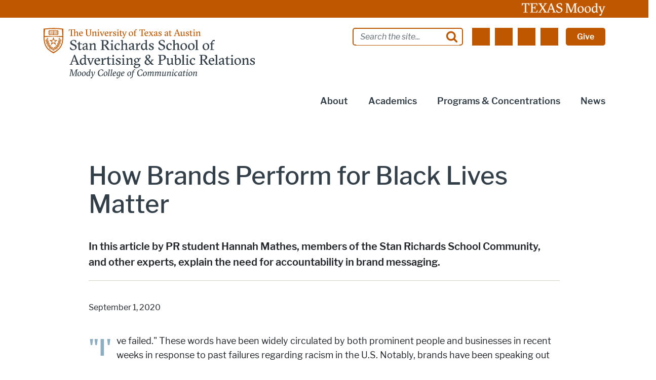

--- FILE ---
content_type: text/html; charset=UTF-8
request_url: https://advertising.utexas.edu/news/how-brands-perform-black-lives-matter
body_size: 34949
content:
<!DOCTYPE html>
<html lang="en" dir="ltr" prefix="og: https://ogp.me/ns#">
  <head>
    <meta charset="utf-8" />
<meta name="description" content="&quot;I&#039;ve failed.&quot; These words have been widely circulated by both prominent people and businesses in recent weeks in response to past failures regarding racism in the U.S. Notably, brands have been speaking out like never before, since the killing of George Floyd on May 25." />
<meta name="abstract" content="The Stan Richards School of Advertising and Public Relations in the Moody College of Communication at The University of Texas at Austin offers undergraduate degrees in Advertising and Public Relations and graduate degrees in Advertising." />
<meta name="keywords" content="advertising, about, department, public relations, degree, undergraduate program, graduate program" />
<link rel="canonical" href="https://advertising.utexas.edu/news/how-brands-perform-black-lives-matter" />
<link rel="shortlink" href="https://advertising.utexas.edu/node/921" />
<link rel="image_src" href="http://moody.utexas.edu/sites/default/files/hero-photos-full/hero-student-bridge2.jpg" />
<meta property="og:site_name" content="Stan Richards School of Advertising" />
<meta property="og:type" content="website" />
<meta property="og:url" content="https://advertising.utexas.edu/news/how-brands-perform-black-lives-matter" />
<meta property="og:title" content="How Brands Perform for Black Lives Matter" />
<meta property="og:image" content="https://advertising.utexas.edu/sites/default/files/styles/moody_image_style_650w_x_700h/public/hero-photos/BrandsPerformBLM.png?itok=YxW-hWyt" />
<meta property="og:image:url" content="https://advertising.utexas.edu/sites/default/files/styles/moody_image_style_650w_x_700h/public/hero-photos/BrandsPerformBLM.png?itok=YxW-hWyt" />
<meta property="og:image:secure_url" content="https://advertising.utexas.edu/sites/default/files/styles/moody_image_style_650w_x_700h/public/hero-photos/BrandsPerformBLM.png?itok=YxW-hWyt" />
<meta property="og:image:type" content="image/jpeg" />
<meta property="og:image:width" content="650" />
<meta property="og:image:height" content="700" />
<meta property="og:updated_time" content="2020-09-01T14:36:11-05:00" />
<meta property="og:street_address" content="300 W. Dean Keeton (A0900)" />
<meta property="og:postal_code" content="78712" />
<meta property="og:country_name" content="United States" />
<meta property="og:email" content="comm-webmaster@austin.utexas.edu" />
<meta property="og:phone_number" content="15124711101" />
<meta property="og:fax_number" content="15124717018" />
<meta property="og:locale" content="en_US" />
<meta name="twitter:card" content="summary" />
<meta name="twitter:title" content="How Brands Perform for Black Lives Matter" />
<meta name="twitter:site" content="@TxAdPR" />
<meta name="twitter:site:id" content="117603501" />
<meta name="twitter:creator" content="@TxAdPR" />
<meta name="twitter:creator:id" content="117603501" />
<meta name="Generator" content="Drupal 10 (https://www.drupal.org)" />
<meta name="MobileOptimized" content="width" />
<meta name="HandheldFriendly" content="true" />
<meta name="viewport" content="width=device-width, initial-scale=1.0" />
<link rel="manifest" href="/site.webmanifest" />
<link rel="apple-touch-icon" sizes="180x180" href="/apple-touch-icon.png" />
<link rel="icon" sizes="16x16" href="/favicon.ico" />
<link rel="icon" sizes="32x32" href="/favicon-32x32.png" />
<link rel="icon" sizes="48x48" href="/favicon-48x48.png" />
<link rel="icon" sizes="150x150" href="/mstile-150x150.png" />
<link rel="icon" sizes="192x192" href="/android-chrome-192x192.png" />
<link rel="icon" sizes="512x512" href="/android-chrome-512x512.png" />
<link rel="mask-icon" sizes="400x400" href="/safari-pinned-tab.svg" color="#bf5700" />
<link rel="icon" href="/favicon.ico" type="image/vnd.microsoft.icon" />
<meta name="utexas-utdk-version" content="3" />
<style>.block__ut-social-links--link.facebook {
          mask: url('/sites/default/files/social_icons/facebook.svg');mask-size: cover;}.block__ut-social-links--link.flickr {
          mask: url('/sites/default/files/social_icons/flickr.svg');mask-size: cover;}.block__ut-social-links--link.googleplus {
          mask: url('/sites/default/files/social_icons/googleplus.svg');mask-size: cover;}.block__ut-social-links--link.instagram {
          mask: url('/sites/default/files/social_icons/instagram.svg');mask-size: cover;}.block__ut-social-links--link.linkedin {
          mask: url('/sites/default/files/social_icons/linkedin.svg');mask-size: cover;}.block__ut-social-links--link.pinterest {
          mask: url('/sites/default/files/social_icons/pinterest.svg');mask-size: cover;}.block__ut-social-links--link.reddit {
          mask: url('/sites/default/files/social_icons/reddit.svg');mask-size: cover;}.block__ut-social-links--link.snapchat {
          mask: url('/sites/default/files/social_icons/snapchat.svg');mask-size: cover;}.block__ut-social-links--link.tiktok {
          mask: url('/sites/default/files/social_icons/tiktok-square-icon.svg');mask-size: cover;}.block__ut-social-links--link.tumblr {
          mask: url('/sites/default/files/social_icons/tumblr.svg');mask-size: cover;}.block__ut-social-links--link.twitter {
          mask: url('/sites/default/files/social_icons/twitter.svg');mask-size: cover;}.block__ut-social-links--link.vimeo {
          mask: url('/sites/default/files/social_icons/vimeo.svg');mask-size: cover;}.block__ut-social-links--link.weibo {
          mask: url('/sites/default/files/social_icons/weibo2_1.svg');mask-size: cover;}.block__ut-social-links--link.youtube {
          mask: url('/sites/default/files/social_icons/youtube.svg');mask-size: cover;}</style>
<style>.block__ut-social-links--link.facebook {
          mask: url('/sites/default/files/social_icons/facebook.svg');mask-size: cover;}.block__ut-social-links--link.flickr {
          mask: url('/sites/default/files/social_icons/flickr.svg');mask-size: cover;}.block__ut-social-links--link.googleplus {
          mask: url('/sites/default/files/social_icons/googleplus.svg');mask-size: cover;}.block__ut-social-links--link.instagram {
          mask: url('/sites/default/files/social_icons/instagram.svg');mask-size: cover;}.block__ut-social-links--link.linkedin {
          mask: url('/sites/default/files/social_icons/linkedin.svg');mask-size: cover;}.block__ut-social-links--link.pinterest {
          mask: url('/sites/default/files/social_icons/pinterest.svg');mask-size: cover;}.block__ut-social-links--link.reddit {
          mask: url('/sites/default/files/social_icons/reddit.svg');mask-size: cover;}.block__ut-social-links--link.snapchat {
          mask: url('/sites/default/files/social_icons/snapchat.svg');mask-size: cover;}.block__ut-social-links--link.tiktok {
          mask: url('/sites/default/files/social_icons/tiktok-square-icon.svg');mask-size: cover;}.block__ut-social-links--link.tumblr {
          mask: url('/sites/default/files/social_icons/tumblr.svg');mask-size: cover;}.block__ut-social-links--link.twitter {
          mask: url('/sites/default/files/social_icons/twitter.svg');mask-size: cover;}.block__ut-social-links--link.vimeo {
          mask: url('/sites/default/files/social_icons/vimeo.svg');mask-size: cover;}.block__ut-social-links--link.weibo {
          mask: url('/sites/default/files/social_icons/weibo2_1.svg');mask-size: cover;}.block__ut-social-links--link.youtube {
          mask: url('/sites/default/files/social_icons/youtube.svg');mask-size: cover;}</style>
<link rel="icon" href="/themes/custom/moody/favicon.ico" type="image/vnd.microsoft.icon" />
<script>window.a2a_config=window.a2a_config||{};a2a_config.callbacks=[];a2a_config.overlays=[];a2a_config.templates={};a2a_config.icon_color = "#bf5700";</script>

    <title>How Brands Perform for Black Lives Matter | Stan Richards School of Advertising</title>
    <link rel="stylesheet" media="all" href="/sites/default/files/css/css_DefgdAU0A2bwk5PG3Ch3g2SyDA_BXqeFe1QbgmeYnk4.css?delta=0&amp;language=en&amp;theme=moody&amp;include=[base64]" />
<link rel="stylesheet" media="all" href="/sites/default/files/css/css_fqOFiZ6lWpceIbTCFyYr_p2Z6kcxrEh7NTrDJ_lQWhs.css?delta=1&amp;language=en&amp;theme=moody&amp;include=[base64]" />

    <script type="application/json" data-drupal-selector="drupal-settings-json">{"path":{"baseUrl":"\/","pathPrefix":"","currentPath":"node\/921","currentPathIsAdmin":false,"isFront":false,"currentLanguage":"en"},"pluralDelimiter":"\u0003","suppressDeprecationErrors":true,"gtag":{"tagId":"","consentMode":false,"otherIds":[],"events":[],"additionalConfigInfo":[]},"ajaxPageState":{"libraries":"[base64]","theme":"moody","theme_token":null},"ajaxTrustedUrl":{"\/search\/google":true},"gtm":{"tagId":null,"settings":{"data_layer":"dataLayer","include_classes":false,"allowlist_classes":"","blocklist_classes":"","include_environment":false,"environment_id":"","environment_token":""},"tagIds":["GTM-MC26D4B"]},"googlePSE":{"language":"en","displayWatermark":false},"user":{"uid":0,"permissionsHash":"0f4763fa5eb0807986dec537f3e7c1c62825e7b2858b0eeea7f3eeda2982a060"}}</script>
<script src="/sites/default/files/js/js_9JEhMNgXZ0VD8KqLiScpppKoaAvBWlSWC-ezRexKwyg.js?scope=header&amp;delta=0&amp;language=en&amp;theme=moody&amp;include=eJxdjMEOgyAQRH9I5dRv6ZGMgFSLTLMsifx9TZRDe9l58yZZeK9EbgY3TIsw67BQtFk4CcXExBlpiGRMwboSzIUnPaFBdsi7r4po4nn--4QNx6_ch530rb-vGg4Ug6ockd2LUrqbSS0q-DzGrUub0Fi1mCvtXNfkg9i6fgEGelKC"></script>
<script src="/modules/contrib/google_tag/js/gtag.js?t9lisb"></script>
<script src="/modules/contrib/google_tag/js/gtm.js?t9lisb"></script>

  </head>
  <body class="moody-feature-page page__moody_feature_page node-moody_feature_page">
    <svg aria-hidden="true" style="position: absolute; width: 0; height: 0; overflow: hidden;" version="1.1" xmlns="http://www.w3.org/2000/svg" xmlns:xlink="http://www.w3.org/1999/xlink">
<defs>
<symbol id="ut-retweet" viewBox="0 0 30 28">
<title>retweet icon</title>
<path d="M20 23.5c0 0.266-0.234 0.5-0.5 0.5h-15c-0.578 0-0.5-0.609-0.5-1v-9h-3c-0.547 0-1-0.453-1-1 0-0.234 0.078-0.469 0.234-0.641l5-6c0.187-0.219 0.469-0.344 0.766-0.344s0.578 0.125 0.766 0.344l5 6c0.156 0.172 0.234 0.406 0.234 0.641 0 0.547-0.453 1-1 1h-3v6h9c0.141 0 0.297 0.063 0.391 0.172l2.5 3c0.063 0.094 0.109 0.219 0.109 0.328zM30 17c0 0.234-0.078 0.469-0.234 0.641l-5 6c-0.187 0.219-0.469 0.359-0.766 0.359s-0.578-0.141-0.766-0.359l-5-6c-0.156-0.172-0.234-0.406-0.234-0.641 0-0.547 0.453-1 1-1h3v-6h-9c-0.141 0-0.297-0.063-0.391-0.187l-2.5-3c-0.063-0.078-0.109-0.203-0.109-0.313 0-0.266 0.234-0.5 0.5-0.5h15c0.578 0 0.5 0.609 0.5 1v9h3c0.547 0 1 0.453 1 1z"></path>
</symbol>
<symbol id="ut-bullhorn" viewBox="0 0 28 28">
<title>bullhorn icon</title>
<path d="M26 10c1.109 0 2 0.891 2 2s-0.891 2-2 2v6c0 1.094-0.906 2-2 2-2.781-2.312-7.266-5.484-12.688-5.938-1.859 0.625-2.5 2.797-1.281 4.047-1.094 1.797 0.313 3.063 1.969 4.359-0.969 1.906-5 1.937-6.438 0.609-0.906-2.781-2.25-5.563-1.156-9.078h-1.906c-1.375 0-2.5-1.125-2.5-2.5v-3c0-1.375 1.125-2.5 2.5-2.5h7.5c6 0 11-3.5 14-6 1.094 0 2 0.906 2 2v6zM24 19.437v-14.906c-4.078 3.125-8.031 4.922-12 5.359v4.219c3.969 0.438 7.922 2.203 12 5.328z"></path>
</symbol>
<symbol id="ut-reply" viewBox="0 0 28 28">
<title>reply icon</title>
<path d="M28 17.5c0 2.188-1.094 5.047-1.984 7.047-0.172 0.359-0.344 0.859-0.578 1.188-0.109 0.156-0.219 0.266-0.438 0.266-0.313 0-0.5-0.25-0.5-0.547 0-0.25 0.063-0.531 0.078-0.781 0.047-0.641 0.078-1.281 0.078-1.922 0-7.453-4.422-8.75-11.156-8.75h-3.5v4c0 0.547-0.453 1-1 1-0.266 0-0.516-0.109-0.703-0.297l-8-8c-0.187-0.187-0.297-0.438-0.297-0.703s0.109-0.516 0.297-0.703l8-8c0.187-0.187 0.438-0.297 0.703-0.297 0.547 0 1 0.453 1 1v4h3.5c5.125 0 11.5 0.906 13.672 6.297 0.656 1.656 0.828 3.453 0.828 5.203z"></path>
</symbol>
<symbol id="ut-info" viewBox="0 0 10 28">
<title>info icon</title>
<path d="M10 21v2c0 0.547-0.453 1-1 1h-8c-0.547 0-1-0.453-1-1v-2c0-0.547 0.453-1 1-1h1v-6h-1c-0.547 0-1-0.453-1-1v-2c0-0.547 0.453-1 1-1h6c0.547 0 1 0.453 1 1v9h1c0.547 0 1 0.453 1 1zM8 3v3c0 0.547-0.453 1-1 1h-4c-0.547 0-1-0.453-1-1v-3c0-0.547 0.453-1 1-1h4c0.547 0 1 0.453 1 1z"></path>
</symbol>
<symbol id="ut-flickr" viewBox="0 0 24 28">
<title>flickr icon</title>
<path d="M19.5 2c2.484 0 4.5 2.016 4.5 4.5v15c0 2.484-2.016 4.5-4.5 4.5h-15c-2.484 0-4.5-2.016-4.5-4.5v-15c0-2.484 2.016-4.5 4.5-4.5h15zM10.906 14c0-1.828-1.484-3.313-3.313-3.313s-3.313 1.484-3.313 3.313 1.484 3.313 3.313 3.313 3.313-1.484 3.313-3.313zM19.719 14c0-1.828-1.484-3.313-3.313-3.313s-3.313 1.484-3.313 3.313 1.484 3.313 3.313 3.313 3.313-1.484 3.313-3.313z"></path>
</symbol>
<symbol id="ut-tumblr" viewBox="0 0 17 28">
<title>tumblr icon</title>
<path d="M14.75 20.766l1.25 3.703c-0.469 0.703-2.594 1.5-4.5 1.531-5.672 0.094-7.812-4.031-7.812-6.937v-8.5h-2.625v-3.359c3.938-1.422 4.891-4.984 5.109-7.016 0.016-0.125 0.125-0.187 0.187-0.187h3.813v6.625h5.203v3.937h-5.219v8.094c0 1.094 0.406 2.609 2.5 2.562 0.688-0.016 1.609-0.219 2.094-0.453z"></path>
</symbol>
<symbol id="ut-vimeo" viewBox="0 0 28 28">
<title>vimeo icon</title>
<path d="M26.703 8.094c-0.109 2.469-1.844 5.859-5.187 10.172-3.469 4.484-6.375 6.734-8.781 6.734-1.484 0-2.734-1.375-3.75-4.109-0.688-2.5-1.375-5.016-2.063-7.531-0.75-2.734-1.578-4.094-2.453-4.094-0.187 0-0.844 0.391-1.984 1.188l-1.203-1.531c1.25-1.109 2.484-2.234 3.719-3.313 1.656-1.469 2.922-2.203 3.766-2.281 1.984-0.187 3.187 1.156 3.656 4.047 0.484 3.125 0.844 5.078 1.031 5.828 0.578 2.594 1.188 3.891 1.875 3.891 0.531 0 1.328-0.828 2.406-2.516 1.062-1.687 1.625-2.969 1.703-3.844 0.141-1.453-0.422-2.172-1.703-2.172-0.609 0-1.234 0.141-1.891 0.406 1.25-4.094 3.641-6.078 7.172-5.969 2.609 0.078 3.844 1.781 3.687 5.094z"></path>
</symbol>
<symbol id="ut-reddit" viewBox="0 0 28 28">
<title>reddit icon</title>
<path d="M28 13.219c0 1.219-0.688 2.266-1.703 2.781 0.125 0.484 0.187 0.984 0.187 1.5 0 4.937-5.578 8.937-12.453 8.937-6.859 0-12.437-4-12.437-8.937 0-0.5 0.063-1 0.172-1.469-1.047-0.516-1.766-1.578-1.766-2.812 0-1.719 1.391-3.109 3.109-3.109 0.891 0 1.687 0.375 2.266 0.984 2.109-1.469 4.922-2.422 8.047-2.531l1.813-8.141c0.063-0.281 0.359-0.469 0.641-0.406l5.766 1.266c0.375-0.75 1.172-1.281 2.078-1.281 1.297 0 2.344 1.047 2.344 2.328 0 1.297-1.047 2.344-2.344 2.344-1.281 0-2.328-1.047-2.328-2.328l-5.219-1.156-1.625 7.375c3.141 0.094 5.984 1.031 8.109 2.5 0.562-0.594 1.359-0.953 2.234-0.953 1.719 0 3.109 1.391 3.109 3.109zM6.531 16.328c0 1.297 1.047 2.344 2.328 2.344 1.297 0 2.344-1.047 2.344-2.344 0-1.281-1.047-2.328-2.344-2.328-1.281 0-2.328 1.047-2.328 2.328zM19.187 21.875c0.234-0.234 0.234-0.578 0-0.812-0.219-0.219-0.578-0.219-0.797 0-0.938 0.953-2.953 1.281-4.391 1.281s-3.453-0.328-4.391-1.281c-0.219-0.219-0.578-0.219-0.797 0-0.234 0.219-0.234 0.578 0 0.812 1.484 1.484 4.344 1.594 5.187 1.594s3.703-0.109 5.187-1.594zM19.141 18.672c1.281 0 2.328-1.047 2.328-2.344 0-1.281-1.047-2.328-2.328-2.328-1.297 0-2.344 1.047-2.344 2.328 0 1.297 1.047 2.344 2.344 2.344z"></path>
</symbol>
<symbol id="ut-podcast" viewBox="0 0 24 28">
<title>podcast icon</title>
<path d="M15.531 18.625c0 1.031-0.109 2.063-0.266 3.078-0.234 1.625-0.469 3.297-0.859 4.891-0.281 1.141-1.344 1.406-2.375 1.406s-2.094-0.266-2.375-1.406c-0.391-1.594-0.625-3.266-0.859-4.891-0.156-1.016-0.266-2.047-0.266-3.078 0-2.109 1.703-2.625 3.5-2.625s3.5 0.516 3.5 2.625zM24 12c0 5.063-3.125 9.391-7.562 11.156-0.172 0.063-0.359-0.094-0.328-0.281 0.047-0.328 0.094-0.672 0.156-1.031 0.031-0.25 0.063-0.5 0.094-0.734 0.016-0.094 0.063-0.156 0.141-0.187 3.25-1.656 5.5-5.031 5.5-8.922 0-5.703-4.781-10.297-10.547-9.984-5.281 0.281-9.484 4.781-9.453 10.063 0.031 3.891 2.297 7.25 5.563 8.875 0.078 0.031 0.125 0.109 0.141 0.187 0.031 0.219 0.063 0.453 0.094 0.703 0.063 0.375 0.109 0.719 0.172 1.062 0.031 0.187-0.172 0.344-0.344 0.266-4.641-1.813-7.875-6.438-7.609-11.766 0.297-6.047 5.172-11 11.219-11.375 6.969-0.438 12.766 5.094 12.766 11.969zM15.531 11.5c0 1.937-1.563 3.5-3.5 3.5s-3.5-1.563-3.5-3.5 1.563-3.5 3.5-3.5 3.5 1.563 3.5 3.5zM20.031 12c0 2.578-1.234 4.891-3.125 6.344-0.156 0.125-0.375 0.016-0.406-0.187-0.047-0.438-0.172-0.953-0.453-1.437-0.063-0.094-0.047-0.219 0.047-0.313 1.188-1.094 1.937-2.656 1.937-4.406 0-3.531-3.078-6.359-6.687-5.969-2.766 0.313-5.016 2.594-5.281 5.375-0.203 1.969 0.578 3.781 1.906 5 0.094 0.094 0.109 0.219 0.047 0.313-0.281 0.484-0.406 1-0.453 1.453-0.031 0.187-0.25 0.297-0.406 0.172-1.937-1.5-3.172-3.859-3.125-6.516 0.094-4.156 3.469-7.625 7.609-7.812 4.594-0.219 8.391 3.437 8.391 7.984z"></path>
</symbol>
<symbol id="ut-angle-down" viewBox="0 0 18 28">
<title>angle-down icon</title>
<path d="M16.797 11.5c0 0.125-0.063 0.266-0.156 0.359l-7.281 7.281c-0.094 0.094-0.234 0.156-0.359 0.156s-0.266-0.063-0.359-0.156l-7.281-7.281c-0.094-0.094-0.156-0.234-0.156-0.359s0.063-0.266 0.156-0.359l0.781-0.781c0.094-0.094 0.219-0.156 0.359-0.156 0.125 0 0.266 0.063 0.359 0.156l6.141 6.141 6.141-6.141c0.094-0.094 0.234-0.156 0.359-0.156s0.266 0.063 0.359 0.156l0.781 0.781c0.094 0.094 0.156 0.234 0.156 0.359z"></path>
</symbol>
<symbol id="ut-angle-left" viewBox="0 0 11 28">
<title>angle-left icon</title>
<path d="M9.797 8.5c0 0.125-0.063 0.266-0.156 0.359l-6.141 6.141 6.141 6.141c0.094 0.094 0.156 0.234 0.156 0.359s-0.063 0.266-0.156 0.359l-0.781 0.781c-0.094 0.094-0.234 0.156-0.359 0.156s-0.266-0.063-0.359-0.156l-7.281-7.281c-0.094-0.094-0.156-0.234-0.156-0.359s0.063-0.266 0.156-0.359l7.281-7.281c0.094-0.094 0.234-0.156 0.359-0.156s0.266 0.063 0.359 0.156l0.781 0.781c0.094 0.094 0.156 0.219 0.156 0.359z"></path>
</symbol>
<symbol id="ut-angle-right" viewBox="0 0 9 28">
<title>angle-right icon</title>
<path d="M9.297 15c0 0.125-0.063 0.266-0.156 0.359l-7.281 7.281c-0.094 0.094-0.234 0.156-0.359 0.156s-0.266-0.063-0.359-0.156l-0.781-0.781c-0.094-0.094-0.156-0.219-0.156-0.359 0-0.125 0.063-0.266 0.156-0.359l6.141-6.141-6.141-6.141c-0.094-0.094-0.156-0.234-0.156-0.359s0.063-0.266 0.156-0.359l0.781-0.781c0.094-0.094 0.234-0.156 0.359-0.156s0.266 0.063 0.359 0.156l7.281 7.281c0.094 0.094 0.156 0.234 0.156 0.359z"></path>
</symbol>
<symbol id="ut-angle-up" viewBox="0 0 18 28">
<title>angle-up icon</title>
<path d="M16.797 18.5c0 0.125-0.063 0.266-0.156 0.359l-0.781 0.781c-0.094 0.094-0.219 0.156-0.359 0.156-0.125 0-0.266-0.063-0.359-0.156l-6.141-6.141-6.141 6.141c-0.094 0.094-0.234 0.156-0.359 0.156s-0.266-0.063-0.359-0.156l-0.781-0.781c-0.094-0.094-0.156-0.234-0.156-0.359s0.063-0.266 0.156-0.359l7.281-7.281c0.094-0.094 0.234-0.156 0.359-0.156s0.266 0.063 0.359 0.156l7.281 7.281c0.094 0.094 0.156 0.234 0.156 0.359z"></path>
</symbol>
<symbol id="ut-ban" viewBox="0 0 24 28">
<title>ban icon</title>
<path d="M20.5 13.953c0-1.703-0.5-3.281-1.359-4.609l-11.781 11.766c1.344 0.875 2.938 1.391 4.641 1.391 4.688 0 8.5-3.828 8.5-8.547zM4.891 18.625l11.797-11.781c-1.344-0.906-2.953-1.422-4.688-1.422-4.688 0-8.5 3.828-8.5 8.531 0 1.734 0.516 3.328 1.391 4.672zM24 13.953c0 6.656-5.375 12.047-12 12.047s-12-5.391-12-12.047c0-6.641 5.375-12.031 12-12.031s12 5.391 12 12.031z"></path>
</symbol>
<symbol id="ut-hamburger" viewBox="0 0 24 28">
<title>hamburger icon</title>
<path d="M24 21v2c0 0.547-0.453 1-1 1h-22c-0.547 0-1-0.453-1-1v-2c0-0.547 0.453-1 1-1h22c0.547 0 1 0.453 1 1zM24 13v2c0 0.547-0.453 1-1 1h-22c-0.547 0-1-0.453-1-1v-2c0-0.547 0.453-1 1-1h22c0.547 0 1 0.453 1 1zM24 5v2c0 0.547-0.453 1-1 1h-22c-0.547 0-1-0.453-1-1v-2c0-0.547 0.453-1 1-1h22c0.547 0 1 0.453 1 1z"></path>
</symbol>
<symbol id="ut-book" viewBox="0 0 26 28">
<title>book icon</title>
<path d="M25.609 7.469c0.391 0.562 0.5 1.297 0.281 2.016l-4.297 14.156c-0.391 1.328-1.766 2.359-3.109 2.359h-14.422c-1.594 0-3.297-1.266-3.875-2.891-0.25-0.703-0.25-1.391-0.031-1.984 0.031-0.313 0.094-0.625 0.109-1 0.016-0.25-0.125-0.453-0.094-0.641 0.063-0.375 0.391-0.641 0.641-1.062 0.469-0.781 1-2.047 1.172-2.859 0.078-0.297-0.078-0.641 0-0.906 0.078-0.297 0.375-0.516 0.531-0.797 0.422-0.719 0.969-2.109 1.047-2.844 0.031-0.328-0.125-0.688-0.031-0.938 0.109-0.359 0.453-0.516 0.688-0.828 0.375-0.516 1-2 1.094-2.828 0.031-0.266-0.125-0.531-0.078-0.812 0.063-0.297 0.438-0.609 0.688-0.969 0.656-0.969 0.781-3.109 2.766-2.547l-0.016 0.047c0.266-0.063 0.531-0.141 0.797-0.141h11.891c0.734 0 1.391 0.328 1.781 0.875 0.406 0.562 0.5 1.297 0.281 2.031l-4.281 14.156c-0.734 2.406-1.141 2.938-3.125 2.938h-13.578c-0.203 0-0.453 0.047-0.594 0.234-0.125 0.187-0.141 0.328-0.016 0.672 0.313 0.906 1.391 1.094 2.25 1.094h14.422c0.578 0 1.25-0.328 1.422-0.891l4.688-15.422c0.094-0.297 0.094-0.609 0.078-0.891 0.359 0.141 0.688 0.359 0.922 0.672zM8.984 7.5c-0.094 0.281 0.063 0.5 0.344 0.5h9.5c0.266 0 0.562-0.219 0.656-0.5l0.328-1c0.094-0.281-0.063-0.5-0.344-0.5h-9.5c-0.266 0-0.562 0.219-0.656 0.5zM7.688 11.5c-0.094 0.281 0.063 0.5 0.344 0.5h9.5c0.266 0 0.562-0.219 0.656-0.5l0.328-1c0.094-0.281-0.063-0.5-0.344-0.5h-9.5c-0.266 0-0.562 0.219-0.656 0.5z"></path>
</symbol>
<symbol id="ut-bookmark" viewBox="0 0 20 28">
<title>bookmark icon</title>
<path d="M18.188 2c0.234 0 0.469 0.047 0.688 0.141 0.688 0.266 1.125 0.906 1.125 1.609v20.141c0 0.703-0.438 1.344-1.125 1.609-0.219 0.094-0.453 0.125-0.688 0.125-0.484 0-0.938-0.172-1.297-0.5l-6.891-6.625-6.891 6.625c-0.359 0.328-0.812 0.516-1.297 0.516-0.234 0-0.469-0.047-0.688-0.141-0.688-0.266-1.125-0.906-1.125-1.609v-20.141c0-0.703 0.438-1.344 1.125-1.609 0.219-0.094 0.453-0.141 0.688-0.141h16.375z"></path>
</symbol>
<symbol id="ut-bug" viewBox="0 0 26 28">
<title>bug icon</title>
<path d="M25.5 15c0 0.547-0.453 1-1 1h-3.5c0 1.953-0.422 3.422-1.047 4.531l3.25 3.266c0.391 0.391 0.391 1.016 0 1.406-0.187 0.203-0.453 0.297-0.703 0.297s-0.516-0.094-0.703-0.297l-3.094-3.078s-2.047 1.875-4.703 1.875v-14h-2v14c-2.828 0-4.891-2.063-4.891-2.063l-2.859 3.234c-0.203 0.219-0.469 0.328-0.75 0.328-0.234 0-0.469-0.078-0.672-0.25-0.406-0.375-0.438-1-0.078-1.422l3.156-3.547c-0.547-1.078-0.906-2.469-0.906-4.281h-3.5c-0.547 0-1-0.453-1-1s0.453-1 1-1h3.5v-4.594l-2.703-2.703c-0.391-0.391-0.391-1.016 0-1.406s1.016-0.391 1.406 0l2.703 2.703h13.188l2.703-2.703c0.391-0.391 1.016-0.391 1.406 0s0.391 1.016 0 1.406l-2.703 2.703v4.594h3.5c0.547 0 1 0.453 1 1zM18 6h-10c0-2.766 2.234-5 5-5s5 2.234 5 5z"></path>
</symbol>
<symbol id="ut-caret-down" viewBox="0 0 16 28">
<title>caret-down icon</title>
<path d="M16 11c0 0.266-0.109 0.516-0.297 0.703l-7 7c-0.187 0.187-0.438 0.297-0.703 0.297s-0.516-0.109-0.703-0.297l-7-7c-0.187-0.187-0.297-0.438-0.297-0.703 0-0.547 0.453-1 1-1h14c0.547 0 1 0.453 1 1z"></path>
</symbol>
<symbol id="ut-caret-left" viewBox="0 0 11 28">
<title>caret-left icon</title>
<path d="M10 7v14c0 0.547-0.453 1-1 1-0.266 0-0.516-0.109-0.703-0.297l-7-7c-0.187-0.187-0.297-0.438-0.297-0.703s0.109-0.516 0.297-0.703l7-7c0.187-0.187 0.438-0.297 0.703-0.297 0.547 0 1 0.453 1 1z"></path>
</symbol>
<symbol id="ut-caret-right" viewBox="0 0 9 28">
<title>caret-right icon</title>
<path d="M9 14c0 0.266-0.109 0.516-0.297 0.703l-7 7c-0.187 0.187-0.438 0.297-0.703 0.297-0.547 0-1-0.453-1-1v-14c0-0.547 0.453-1 1-1 0.266 0 0.516 0.109 0.703 0.297l7 7c0.187 0.187 0.297 0.438 0.297 0.703z"></path>
</symbol>
<symbol id="ut-caret-up" viewBox="0 0 16 28">
<title>caret-up icon</title>
<path d="M16 19c0 0.547-0.453 1-1 1h-14c-0.547 0-1-0.453-1-1 0-0.266 0.109-0.516 0.297-0.703l7-7c0.187-0.187 0.438-0.297 0.703-0.297s0.516 0.109 0.703 0.297l7 7c0.187 0.187 0.297 0.438 0.297 0.703z"></path>
</symbol>
<symbol id="ut-chain" viewBox="0 0 26 28">
<title>chain icon</title>
<path d="M22.75 19c0-0.406-0.156-0.781-0.438-1.062l-3.25-3.25c-0.281-0.281-0.672-0.438-1.062-0.438-0.453 0-0.812 0.172-1.125 0.5 0.516 0.516 1.125 0.953 1.125 1.75 0 0.828-0.672 1.5-1.5 1.5-0.797 0-1.234-0.609-1.75-1.125-0.328 0.313-0.516 0.672-0.516 1.141 0 0.391 0.156 0.781 0.438 1.062l3.219 3.234c0.281 0.281 0.672 0.422 1.062 0.422s0.781-0.141 1.062-0.406l2.297-2.281c0.281-0.281 0.438-0.656 0.438-1.047zM11.766 7.984c0-0.391-0.156-0.781-0.438-1.062l-3.219-3.234c-0.281-0.281-0.672-0.438-1.062-0.438s-0.781 0.156-1.062 0.422l-2.297 2.281c-0.281 0.281-0.438 0.656-0.438 1.047 0 0.406 0.156 0.781 0.438 1.062l3.25 3.25c0.281 0.281 0.672 0.422 1.062 0.422 0.453 0 0.812-0.156 1.125-0.484-0.516-0.516-1.125-0.953-1.125-1.75 0-0.828 0.672-1.5 1.5-1.5 0.797 0 1.234 0.609 1.75 1.125 0.328-0.313 0.516-0.672 0.516-1.141zM25.75 19c0 1.188-0.484 2.344-1.328 3.172l-2.297 2.281c-0.844 0.844-1.984 1.297-3.172 1.297-1.203 0-2.344-0.469-3.187-1.328l-3.219-3.234c-0.844-0.844-1.297-1.984-1.297-3.172 0-1.234 0.5-2.406 1.375-3.266l-1.375-1.375c-0.859 0.875-2.016 1.375-3.25 1.375-1.188 0-2.344-0.469-3.187-1.313l-3.25-3.25c-0.859-0.859-1.313-1.984-1.313-3.187 0-1.188 0.484-2.344 1.328-3.172l2.297-2.281c0.844-0.844 1.984-1.297 3.172-1.297 1.203 0 2.344 0.469 3.187 1.328l3.219 3.234c0.844 0.844 1.297 1.984 1.297 3.172 0 1.234-0.5 2.406-1.375 3.266l1.375 1.375c0.859-0.875 2.016-1.375 3.25-1.375 1.188 0 2.344 0.469 3.187 1.313l3.25 3.25c0.859 0.859 1.313 1.984 1.313 3.187z"></path>
</symbol>
<symbol id="ut-check" viewBox="0 0 28 28">
<title>check icon</title>
<path d="M26.109 8.844c0 0.391-0.156 0.781-0.438 1.062l-13.438 13.438c-0.281 0.281-0.672 0.438-1.062 0.438s-0.781-0.156-1.062-0.438l-7.781-7.781c-0.281-0.281-0.438-0.672-0.438-1.062s0.156-0.781 0.438-1.062l2.125-2.125c0.281-0.281 0.672-0.438 1.062-0.438s0.781 0.156 1.062 0.438l4.594 4.609 10.25-10.266c0.281-0.281 0.672-0.438 1.062-0.438s0.781 0.156 1.062 0.438l2.125 2.125c0.281 0.281 0.438 0.672 0.438 1.062z"></path>
</symbol>
<symbol id="ut-check-circle" viewBox="0 0 24 28">
<title>check-circle icon</title>
<path d="M20.062 11.469c0-0.266-0.094-0.531-0.281-0.719l-1.422-1.406c-0.187-0.187-0.438-0.297-0.703-0.297s-0.516 0.109-0.703 0.297l-6.375 6.359-3.531-3.531c-0.187-0.187-0.438-0.297-0.703-0.297s-0.516 0.109-0.703 0.297l-1.422 1.406c-0.187 0.187-0.281 0.453-0.281 0.719s0.094 0.516 0.281 0.703l5.656 5.656c0.187 0.187 0.453 0.297 0.703 0.297 0.266 0 0.531-0.109 0.719-0.297l8.484-8.484c0.187-0.187 0.281-0.438 0.281-0.703zM24 14c0 6.625-5.375 12-12 12s-12-5.375-12-12 5.375-12 12-12 12 5.375 12 12z"></path>
</symbol>
<symbol id="ut-chevron-down" viewBox="0 0 28 28">
<title>chevron-down icon</title>
<path d="M26.297 12.625l-11.594 11.578c-0.391 0.391-1.016 0.391-1.406 0l-11.594-11.578c-0.391-0.391-0.391-1.031 0-1.422l2.594-2.578c0.391-0.391 1.016-0.391 1.406 0l8.297 8.297 8.297-8.297c0.391-0.391 1.016-0.391 1.406 0l2.594 2.578c0.391 0.391 0.391 1.031 0 1.422z"></path>
</symbol>
<symbol id="ut-chevron-left" viewBox="0 0 21 28">
<title>chevron-left icon</title>
<path d="M18.297 4.703l-8.297 8.297 8.297 8.297c0.391 0.391 0.391 1.016 0 1.406l-2.594 2.594c-0.391 0.391-1.016 0.391-1.406 0l-11.594-11.594c-0.391-0.391-0.391-1.016 0-1.406l11.594-11.594c0.391-0.391 1.016-0.391 1.406 0l2.594 2.594c0.391 0.391 0.391 1.016 0 1.406z"></path>
</symbol>
<symbol id="ut-chevron-right" viewBox="0 0 19 28">
<title>chevron-right icon</title>
<path d="M17.297 13.703l-11.594 11.594c-0.391 0.391-1.016 0.391-1.406 0l-2.594-2.594c-0.391-0.391-0.391-1.016 0-1.406l8.297-8.297-8.297-8.297c-0.391-0.391-0.391-1.016 0-1.406l2.594-2.594c0.391-0.391 1.016-0.391 1.406 0l11.594 11.594c0.391 0.391 0.391 1.016 0 1.406z"></path>
</symbol>
<symbol id="ut-chevron-up" viewBox="0 0 28 28">
<title>chevron-up icon</title>
<path d="M26.297 20.797l-2.594 2.578c-0.391 0.391-1.016 0.391-1.406 0l-8.297-8.297-8.297 8.297c-0.391 0.391-1.016 0.391-1.406 0l-2.594-2.578c-0.391-0.391-0.391-1.031 0-1.422l11.594-11.578c0.391-0.391 1.016-0.391 1.406 0l11.594 11.578c0.391 0.391 0.391 1.031 0 1.422z"></path>
</symbol>
<symbol id="ut-circle" viewBox="0 0 24 28">
<title>circle icon</title>
<path d="M24 14c0 6.625-5.375 12-12 12s-12-5.375-12-12 5.375-12 12-12 12 5.375 12 12z"></path>
</symbol>
<symbol id="ut-circle-o" viewBox="0 0 24 28">
<title>circle-o icon</title>
<path d="M12 5.5c-4.688 0-8.5 3.813-8.5 8.5s3.813 8.5 8.5 8.5 8.5-3.813 8.5-8.5-3.813-8.5-8.5-8.5zM24 14c0 6.625-5.375 12-12 12s-12-5.375-12-12 5.375-12 12-12v0c6.625 0 12 5.375 12 12z"></path>
</symbol>
<symbol id="ut-clone" viewBox="0 0 28 28">
<title>clone icon</title>
<path d="M26 25.5v-17c0-0.266-0.234-0.5-0.5-0.5h-17c-0.266 0-0.5 0.234-0.5 0.5v17c0 0.266 0.234 0.5 0.5 0.5h17c0.266 0 0.5-0.234 0.5-0.5zM28 8.5v17c0 1.375-1.125 2.5-2.5 2.5h-17c-1.375 0-2.5-1.125-2.5-2.5v-17c0-1.375 1.125-2.5 2.5-2.5h17c1.375 0 2.5 1.125 2.5 2.5zM22 2.5v2.5h-2v-2.5c0-0.266-0.234-0.5-0.5-0.5h-17c-0.266 0-0.5 0.234-0.5 0.5v17c0 0.266 0.234 0.5 0.5 0.5h2.5v2h-2.5c-1.375 0-2.5-1.125-2.5-2.5v-17c0-1.375 1.125-2.5 2.5-2.5h17c1.375 0 2.5 1.125 2.5 2.5z"></path>
</symbol>
<symbol id="ut-close" viewBox="0 0 22 28">
<title>close icon</title>
<path d="M20.281 20.656c0 0.391-0.156 0.781-0.438 1.062l-2.125 2.125c-0.281 0.281-0.672 0.438-1.062 0.438s-0.781-0.156-1.062-0.438l-4.594-4.594-4.594 4.594c-0.281 0.281-0.672 0.438-1.062 0.438s-0.781-0.156-1.062-0.438l-2.125-2.125c-0.281-0.281-0.438-0.672-0.438-1.062s0.156-0.781 0.438-1.062l4.594-4.594-4.594-4.594c-0.281-0.281-0.438-0.672-0.438-1.062s0.156-0.781 0.438-1.062l2.125-2.125c0.281-0.281 0.672-0.438 1.062-0.438s0.781 0.156 1.062 0.438l4.594 4.594 4.594-4.594c0.281-0.281 0.672-0.438 1.062-0.438s0.781 0.156 1.062 0.438l2.125 2.125c0.281 0.281 0.438 0.672 0.438 1.062s-0.156 0.781-0.438 1.062l-4.594 4.594 4.594 4.594c0.281 0.281 0.438 0.672 0.438 1.062z"></path>
</symbol>
<symbol id="ut-download-cloud" viewBox="0 0 30 28">
<title>download-cloud icon</title>
<path d="M20 14.5c0-0.281-0.219-0.5-0.5-0.5h-3.5v-5.5c0-0.266-0.234-0.5-0.5-0.5h-3c-0.266 0-0.5 0.234-0.5 0.5v5.5h-3.5c-0.281 0-0.5 0.234-0.5 0.5 0 0.125 0.047 0.266 0.141 0.359l5.5 5.5c0.094 0.094 0.219 0.141 0.359 0.141 0.125 0 0.266-0.047 0.359-0.141l5.484-5.484c0.094-0.109 0.156-0.234 0.156-0.375zM30 18c0 3.313-2.688 6-6 6h-17c-3.859 0-7-3.141-7-7 0-2.719 1.578-5.187 4.031-6.328-0.016-0.234-0.031-0.453-0.031-0.672 0-4.422 3.578-8 8-8 3.25 0 6.172 1.969 7.406 4.969 0.719-0.625 1.641-0.969 2.594-0.969 2.203 0 4 1.797 4 4 0 0.766-0.219 1.516-0.641 2.156 2.719 0.641 4.641 3.063 4.641 5.844z"></path>
</symbol>
<symbol id="ut-code" viewBox="0 0 30 28">
<title>code icon</title>
<path d="M9.641 21.859l-0.781 0.781c-0.203 0.203-0.516 0.203-0.719 0l-7.281-7.281c-0.203-0.203-0.203-0.516 0-0.719l7.281-7.281c0.203-0.203 0.516-0.203 0.719 0l0.781 0.781c0.203 0.203 0.203 0.516 0 0.719l-6.141 6.141 6.141 6.141c0.203 0.203 0.203 0.516 0 0.719zM18.875 5.187l-5.828 20.172c-0.078 0.266-0.359 0.422-0.609 0.344l-0.969-0.266c-0.266-0.078-0.422-0.359-0.344-0.625l5.828-20.172c0.078-0.266 0.359-0.422 0.609-0.344l0.969 0.266c0.266 0.078 0.422 0.359 0.344 0.625zM29.141 15.359l-7.281 7.281c-0.203 0.203-0.516 0.203-0.719 0l-0.781-0.781c-0.203-0.203-0.203-0.516 0-0.719l6.141-6.141-6.141-6.141c-0.203-0.203-0.203-0.516 0-0.719l0.781-0.781c0.203-0.203 0.516-0.203 0.719 0l7.281 7.281c0.203 0.203 0.203 0.516 0 0.719z"></path>
</symbol>
<symbol id="ut-download" viewBox="0 0 26 28">
<title>download icon</title>
<path d="M20 21c0-0.547-0.453-1-1-1s-1 0.453-1 1 0.453 1 1 1 1-0.453 1-1zM24 21c0-0.547-0.453-1-1-1s-1 0.453-1 1 0.453 1 1 1 1-0.453 1-1zM26 17.5v5c0 0.828-0.672 1.5-1.5 1.5h-23c-0.828 0-1.5-0.672-1.5-1.5v-5c0-0.828 0.672-1.5 1.5-1.5h7.266l2.109 2.125c0.578 0.562 1.328 0.875 2.125 0.875s1.547-0.313 2.125-0.875l2.125-2.125h7.25c0.828 0 1.5 0.672 1.5 1.5zM20.922 8.609c0.156 0.375 0.078 0.812-0.219 1.094l-7 7c-0.187 0.203-0.453 0.297-0.703 0.297s-0.516-0.094-0.703-0.297l-7-7c-0.297-0.281-0.375-0.719-0.219-1.094 0.156-0.359 0.516-0.609 0.922-0.609h4v-7c0-0.547 0.453-1 1-1h4c0.547 0 1 0.453 1 1v7h4c0.406 0 0.766 0.25 0.922 0.609z"></path>
</symbol>
<symbol id="ut-ellipsis" viewBox="0 0 22 28">
<title>ellipsis icon</title>
<path d="M6 11.5v3c0 0.828-0.672 1.5-1.5 1.5h-3c-0.828 0-1.5-0.672-1.5-1.5v-3c0-0.828 0.672-1.5 1.5-1.5h3c0.828 0 1.5 0.672 1.5 1.5zM14 11.5v3c0 0.828-0.672 1.5-1.5 1.5h-3c-0.828 0-1.5-0.672-1.5-1.5v-3c0-0.828 0.672-1.5 1.5-1.5h3c0.828 0 1.5 0.672 1.5 1.5zM22 11.5v3c0 0.828-0.672 1.5-1.5 1.5h-3c-0.828 0-1.5-0.672-1.5-1.5v-3c0-0.828 0.672-1.5 1.5-1.5h3c0.828 0 1.5 0.672 1.5 1.5z"></path>
</symbol>
<symbol id="ut-envelope" viewBox="0 0 28 28">
<title>envelope icon</title>
<path d="M28 11.094v12.406c0 1.375-1.125 2.5-2.5 2.5h-23c-1.375 0-2.5-1.125-2.5-2.5v-12.406c0.469 0.516 1 0.969 1.578 1.359 2.594 1.766 5.219 3.531 7.766 5.391 1.313 0.969 2.938 2.156 4.641 2.156h0.031c1.703 0 3.328-1.188 4.641-2.156 2.547-1.844 5.172-3.625 7.781-5.391 0.562-0.391 1.094-0.844 1.563-1.359zM28 6.5c0 1.75-1.297 3.328-2.672 4.281-2.438 1.687-4.891 3.375-7.313 5.078-1.016 0.703-2.734 2.141-4 2.141h-0.031c-1.266 0-2.984-1.437-4-2.141-2.422-1.703-4.875-3.391-7.297-5.078-1.109-0.75-2.688-2.516-2.688-3.938 0-1.531 0.828-2.844 2.5-2.844h23c1.359 0 2.5 1.125 2.5 2.5z"></path>
</symbol>
<symbol id="ut-warning" viewBox="0 0 28 28">
<title>warning icon</title>
<path d="M16 21.484v-2.969c0-0.281-0.219-0.516-0.5-0.516h-3c-0.281 0-0.5 0.234-0.5 0.516v2.969c0 0.281 0.219 0.516 0.5 0.516h3c0.281 0 0.5-0.234 0.5-0.516zM15.969 15.641l0.281-7.172c0-0.094-0.047-0.219-0.156-0.297-0.094-0.078-0.234-0.172-0.375-0.172h-3.437c-0.141 0-0.281 0.094-0.375 0.172-0.109 0.078-0.156 0.234-0.156 0.328l0.266 7.141c0 0.203 0.234 0.359 0.531 0.359h2.891c0.281 0 0.516-0.156 0.531-0.359zM15.75 1.047l12 22c0.344 0.609 0.328 1.359-0.031 1.969s-1.016 0.984-1.719 0.984h-24c-0.703 0-1.359-0.375-1.719-0.984s-0.375-1.359-0.031-1.969l12-22c0.344-0.641 1.016-1.047 1.75-1.047s1.406 0.406 1.75 1.047z"></path>
</symbol>
<symbol id="ut-external-link" viewBox="0 0 28 28">
<title>external-link icon</title>
<path d="M22 14.5v5c0 2.484-2.016 4.5-4.5 4.5h-13c-2.484 0-4.5-2.016-4.5-4.5v-13c0-2.484 2.016-4.5 4.5-4.5h11c0.281 0 0.5 0.219 0.5 0.5v1c0 0.281-0.219 0.5-0.5 0.5h-11c-1.375 0-2.5 1.125-2.5 2.5v13c0 1.375 1.125 2.5 2.5 2.5h13c1.375 0 2.5-1.125 2.5-2.5v-5c0-0.281 0.219-0.5 0.5-0.5h1c0.281 0 0.5 0.219 0.5 0.5zM28 1v8c0 0.547-0.453 1-1 1-0.266 0-0.516-0.109-0.703-0.297l-2.75-2.75-10.187 10.187c-0.094 0.094-0.234 0.156-0.359 0.156s-0.266-0.063-0.359-0.156l-1.781-1.781c-0.094-0.094-0.156-0.234-0.156-0.359s0.063-0.266 0.156-0.359l10.187-10.187-2.75-2.75c-0.187-0.187-0.297-0.438-0.297-0.703 0-0.547 0.453-1 1-1h8c0.547 0 1 0.453 1 1z"></path>
</symbol>
<symbol id="ut-eye" viewBox="0 0 28 28">
<title>eye icon</title>
<path d="M26 15c-1.484-2.297-3.516-4.266-5.953-5.516 0.625 1.062 0.953 2.281 0.953 3.516 0 3.859-3.141 7-7 7s-7-3.141-7-7c0-1.234 0.328-2.453 0.953-3.516-2.438 1.25-4.469 3.219-5.953 5.516 2.672 4.125 6.984 7 12 7s9.328-2.875 12-7zM14.75 9c0-0.406-0.344-0.75-0.75-0.75-2.609 0-4.75 2.141-4.75 4.75 0 0.406 0.344 0.75 0.75 0.75s0.75-0.344 0.75-0.75c0-1.781 1.469-3.25 3.25-3.25 0.406 0 0.75-0.344 0.75-0.75zM28 15c0 0.391-0.125 0.75-0.313 1.078-2.875 4.734-8.141 7.922-13.687 7.922s-10.813-3.203-13.687-7.922c-0.187-0.328-0.313-0.688-0.313-1.078s0.125-0.75 0.313-1.078c2.875-4.719 8.141-7.922 13.687-7.922s10.813 3.203 13.687 7.922c0.187 0.328 0.313 0.688 0.313 1.078z"></path>
</symbol>
<symbol id="ut-eye-slash" viewBox="0 0 28 28">
<title>eye-slash icon</title>
<path d="M8.672 20.859l1.219-2.203c-1.813-1.313-2.891-3.422-2.891-5.656 0-1.234 0.328-2.453 0.953-3.516-2.438 1.25-4.469 3.219-5.953 5.516 1.625 2.516 3.922 4.625 6.672 5.859zM14.75 9c0-0.406-0.344-0.75-0.75-0.75-2.609 0-4.75 2.141-4.75 4.75 0 0.406 0.344 0.75 0.75 0.75s0.75-0.344 0.75-0.75c0-1.797 1.469-3.25 3.25-3.25 0.406 0 0.75-0.344 0.75-0.75zM20.422 6.016c0 0.031 0 0.109-0.016 0.141-3.297 5.891-6.563 11.813-9.859 17.703l-0.766 1.391c-0.094 0.156-0.266 0.25-0.438 0.25-0.281 0-1.766-0.906-2.094-1.094-0.156-0.094-0.25-0.25-0.25-0.438 0-0.25 0.531-1.094 0.688-1.359-3.031-1.375-5.578-3.719-7.375-6.531-0.203-0.313-0.313-0.688-0.313-1.078 0-0.375 0.109-0.766 0.313-1.078 3.094-4.75 7.922-7.922 13.687-7.922 0.938 0 1.891 0.094 2.812 0.266l0.844-1.516c0.094-0.156 0.25-0.25 0.438-0.25 0.281 0 1.75 0.906 2.078 1.094 0.156 0.094 0.25 0.25 0.25 0.422zM21 13c0 2.906-1.797 5.5-4.5 6.531l4.375-7.844c0.078 0.438 0.125 0.875 0.125 1.313zM28 15c0 0.406-0.109 0.734-0.313 1.078-0.484 0.797-1.094 1.563-1.703 2.266-3.063 3.516-7.281 5.656-11.984 5.656l1.156-2.063c4.547-0.391 8.406-3.156 10.844-6.937-1.156-1.797-2.641-3.375-4.406-4.594l0.984-1.75c1.937 1.297 3.891 3.25 5.109 5.266 0.203 0.344 0.313 0.672 0.313 1.078z"></path>
</symbol>
<symbol id="ut-facebook" viewBox="0 0 16 28">
<title>facebook icon</title>
<path d="M14.984 0.187v4.125h-2.453c-1.922 0-2.281 0.922-2.281 2.25v2.953h4.578l-0.609 4.625h-3.969v11.859h-4.781v-11.859h-3.984v-4.625h3.984v-3.406c0-3.953 2.422-6.109 5.953-6.109 1.687 0 3.141 0.125 3.563 0.187z"></path>
</symbol>
<symbol id="ut-github" viewBox="0 0 26 28">
<title>github icon</title>
<path d="M10 19c0 1.141-0.594 3-2 3s-2-1.859-2-3 0.594-3 2-3 2 1.859 2 3zM20 19c0 1.141-0.594 3-2 3s-2-1.859-2-3 0.594-3 2-3 2 1.859 2 3zM22.5 19c0-2.391-1.453-4.5-4-4.5-1.031 0-2.016 0.187-3.047 0.328-0.812 0.125-1.625 0.172-2.453 0.172s-1.641-0.047-2.453-0.172c-1.016-0.141-2.016-0.328-3.047-0.328-2.547 0-4 2.109-4 4.5 0 4.781 4.375 5.516 8.188 5.516h2.625c3.813 0 8.188-0.734 8.188-5.516zM26 16.25c0 1.734-0.172 3.578-0.953 5.172-2.063 4.172-7.734 4.578-11.797 4.578-4.125 0-10.141-0.359-12.281-4.578-0.797-1.578-0.969-3.437-0.969-5.172 0-2.281 0.625-4.438 2.125-6.188-0.281-0.859-0.422-1.766-0.422-2.656 0-1.172 0.266-2.344 0.797-3.406 2.469 0 4.047 1.078 5.922 2.547 1.578-0.375 3.203-0.547 4.828-0.547 1.469 0 2.953 0.156 4.375 0.5 1.859-1.453 3.437-2.5 5.875-2.5 0.531 1.062 0.797 2.234 0.797 3.406 0 0.891-0.141 1.781-0.422 2.625 1.5 1.766 2.125 3.938 2.125 6.219z"></path>
</symbol>
<symbol id="ut-google-plus" viewBox="0 0 36 28">
<title>google-plus icon</title>
<path d="M22.453 14.266c0 6.547-4.391 11.188-11 11.188-6.328 0-11.453-5.125-11.453-11.453s5.125-11.453 11.453-11.453c3.094 0 5.672 1.125 7.672 3l-3.109 2.984c-0.844-0.812-2.328-1.766-4.562-1.766-3.906 0-7.094 3.234-7.094 7.234s3.187 7.234 7.094 7.234c4.531 0 6.234-3.266 6.5-4.937h-6.5v-3.938h10.813c0.109 0.578 0.187 1.156 0.187 1.906zM36 12.359v3.281h-3.266v3.266h-3.281v-3.266h-3.266v-3.281h3.266v-3.266h3.281v3.266h3.266z"></path>
</symbol>
<symbol id="ut-heart" viewBox="0 0 28 28">
<title>heart icon</title>
<path d="M14 26c-0.25 0-0.5-0.094-0.688-0.281l-9.75-9.406c-0.125-0.109-3.563-3.25-3.563-7 0-4.578 2.797-7.313 7.469-7.313 2.734 0 5.297 2.156 6.531 3.375 1.234-1.219 3.797-3.375 6.531-3.375 4.672 0 7.469 2.734 7.469 7.313 0 3.75-3.437 6.891-3.578 7.031l-9.734 9.375c-0.187 0.187-0.438 0.281-0.688 0.281z"></path>
</symbol>
<symbol id="ut-heart-o" viewBox="0 0 28 28">
<title>heart-o icon</title>
<path d="M26 9.312c0-4.391-2.969-5.313-5.469-5.313-2.328 0-4.953 2.516-5.766 3.484-0.375 0.453-1.156 0.453-1.531 0-0.812-0.969-3.437-3.484-5.766-3.484-2.5 0-5.469 0.922-5.469 5.313 0 2.859 2.891 5.516 2.922 5.547l9.078 8.75 9.063-8.734c0.047-0.047 2.938-2.703 2.938-5.563zM28 9.312c0 3.75-3.437 6.891-3.578 7.031l-9.734 9.375c-0.187 0.187-0.438 0.281-0.688 0.281s-0.5-0.094-0.688-0.281l-9.75-9.406c-0.125-0.109-3.563-3.25-3.563-7 0-4.578 2.797-7.313 7.469-7.313 2.734 0 5.297 2.156 6.531 3.375 1.234-1.219 3.797-3.375 6.531-3.375 4.672 0 7.469 2.734 7.469 7.313z"></path>
</symbol>
<symbol id="ut-home" viewBox="0 0 26 28">
<title>home icon</title>
<path d="M22 15.5v7.5c0 0.547-0.453 1-1 1h-6v-6h-4v6h-6c-0.547 0-1-0.453-1-1v-7.5c0-0.031 0.016-0.063 0.016-0.094l8.984-7.406 8.984 7.406c0.016 0.031 0.016 0.063 0.016 0.094zM25.484 14.422l-0.969 1.156c-0.078 0.094-0.203 0.156-0.328 0.172h-0.047c-0.125 0-0.234-0.031-0.328-0.109l-10.813-9.016-10.813 9.016c-0.109 0.078-0.234 0.125-0.375 0.109-0.125-0.016-0.25-0.078-0.328-0.172l-0.969-1.156c-0.172-0.203-0.141-0.531 0.063-0.703l11.234-9.359c0.656-0.547 1.719-0.547 2.375 0l3.813 3.187v-3.047c0-0.281 0.219-0.5 0.5-0.5h3c0.281 0 0.5 0.219 0.5 0.5v6.375l3.422 2.844c0.203 0.172 0.234 0.5 0.063 0.703z"></path>
</symbol>
<symbol id="ut-info-circle" viewBox="0 0 24 28">
<title>info-circle icon</title>
<path d="M16 21.5v-2.5c0-0.281-0.219-0.5-0.5-0.5h-1.5v-8c0-0.281-0.219-0.5-0.5-0.5h-5c-0.281 0-0.5 0.219-0.5 0.5v2.5c0 0.281 0.219 0.5 0.5 0.5h1.5v5h-1.5c-0.281 0-0.5 0.219-0.5 0.5v2.5c0 0.281 0.219 0.5 0.5 0.5h7c0.281 0 0.5-0.219 0.5-0.5zM14 7.5v-2.5c0-0.281-0.219-0.5-0.5-0.5h-3c-0.281 0-0.5 0.219-0.5 0.5v2.5c0 0.281 0.219 0.5 0.5 0.5h3c0.281 0 0.5-0.219 0.5-0.5zM24 14c0 6.625-5.375 12-12 12s-12-5.375-12-12 5.375-12 12-12 12 5.375 12 12z"></path>
</symbol>
<symbol id="ut-instagram" viewBox="0 0 24 28">
<title>instagram icon</title>
<path d="M16 14c0-2.203-1.797-4-4-4s-4 1.797-4 4 1.797 4 4 4 4-1.797 4-4zM18.156 14c0 3.406-2.75 6.156-6.156 6.156s-6.156-2.75-6.156-6.156 2.75-6.156 6.156-6.156 6.156 2.75 6.156 6.156zM19.844 7.594c0 0.797-0.641 1.437-1.437 1.437s-1.437-0.641-1.437-1.437 0.641-1.437 1.437-1.437 1.437 0.641 1.437 1.437zM12 4.156c-1.75 0-5.5-0.141-7.078 0.484-0.547 0.219-0.953 0.484-1.375 0.906s-0.688 0.828-0.906 1.375c-0.625 1.578-0.484 5.328-0.484 7.078s-0.141 5.5 0.484 7.078c0.219 0.547 0.484 0.953 0.906 1.375s0.828 0.688 1.375 0.906c1.578 0.625 5.328 0.484 7.078 0.484s5.5 0.141 7.078-0.484c0.547-0.219 0.953-0.484 1.375-0.906s0.688-0.828 0.906-1.375c0.625-1.578 0.484-5.328 0.484-7.078s0.141-5.5-0.484-7.078c-0.219-0.547-0.484-0.953-0.906-1.375s-0.828-0.688-1.375-0.906c-1.578-0.625-5.328-0.484-7.078-0.484zM24 14c0 1.656 0.016 3.297-0.078 4.953-0.094 1.922-0.531 3.625-1.937 5.031s-3.109 1.844-5.031 1.937c-1.656 0.094-3.297 0.078-4.953 0.078s-3.297 0.016-4.953-0.078c-1.922-0.094-3.625-0.531-5.031-1.937s-1.844-3.109-1.937-5.031c-0.094-1.656-0.078-3.297-0.078-4.953s-0.016-3.297 0.078-4.953c0.094-1.922 0.531-3.625 1.937-5.031s3.109-1.844 5.031-1.937c1.656-0.094 3.297-0.078 4.953-0.078s3.297-0.016 4.953 0.078c1.922 0.094 3.625 0.531 5.031 1.937s1.844 3.109 1.937 5.031c0.094 1.656 0.078 3.297 0.078 4.953z"></path>
</symbol>
<symbol id="ut-linkedin" viewBox="0 0 24 28">
<title>linkedin icon</title>
<path d="M5.453 9.766v15.484h-5.156v-15.484h5.156zM5.781 4.984c0.016 1.484-1.109 2.672-2.906 2.672v0h-0.031c-1.734 0-2.844-1.188-2.844-2.672 0-1.516 1.156-2.672 2.906-2.672 1.766 0 2.859 1.156 2.875 2.672zM24 16.375v8.875h-5.141v-8.281c0-2.078-0.75-3.5-2.609-3.5-1.422 0-2.266 0.953-2.641 1.875-0.125 0.344-0.172 0.797-0.172 1.266v8.641h-5.141c0.063-14.031 0-15.484 0-15.484h5.141v2.25h-0.031c0.672-1.062 1.891-2.609 4.672-2.609 3.391 0 5.922 2.219 5.922 6.969z"></path>
</symbol>
<symbol id="ut-lock" viewBox="0 0 18 28">
<title>lock icon</title>
<path d="M5 12h8v-3c0-2.203-1.797-4-4-4s-4 1.797-4 4v3zM18 13.5v9c0 0.828-0.672 1.5-1.5 1.5h-15c-0.828 0-1.5-0.672-1.5-1.5v-9c0-0.828 0.672-1.5 1.5-1.5h0.5v-3c0-3.844 3.156-7 7-7s7 3.156 7 7v3h0.5c0.828 0 1.5 0.672 1.5 1.5z"></path>
</symbol>
<symbol id="ut-medium" viewBox="0 0 28 28">
<title>medium icon</title>
<path d="M9.328 6.578v18.328c0 0.484-0.234 0.938-0.766 0.938-0.187 0-0.359-0.047-0.516-0.125l-7.266-3.641c-0.438-0.219-0.781-0.781-0.781-1.25v-17.813c0-0.391 0.187-0.75 0.609-0.75 0.25 0 0.469 0.125 0.688 0.234l7.984 4c0.016 0.016 0.047 0.063 0.047 0.078zM10.328 8.156l8.344 13.531-8.344-4.156v-9.375zM28 8.437v16.469c0 0.516-0.297 0.875-0.812 0.875-0.266 0-0.516-0.078-0.734-0.203l-6.891-3.437zM27.953 6.563c0 0.063-8.078 13.172-8.703 14.172l-6.094-9.906 5.063-8.234c0.172-0.281 0.484-0.438 0.812-0.438 0.141 0 0.281 0.031 0.406 0.094l8.453 4.219c0.031 0.016 0.063 0.047 0.063 0.094z"></path>
</symbol>
<symbol id="ut-minus-circle" viewBox="0 0 24 28">
<title>minus-circle icon</title>
<path d="M19 15v-2c0-0.547-0.453-1-1-1h-12c-0.547 0-1 0.453-1 1v2c0 0.547 0.453 1 1 1h12c0.547 0 1-0.453 1-1zM24 14c0 6.625-5.375 12-12 12s-12-5.375-12-12 5.375-12 12-12 12 5.375 12 12z"></path>
</symbol>
<symbol id="ut-send" viewBox="0 0 28 28">
<title>send icon</title>
<path d="M27.563 0.172c0.328 0.234 0.484 0.609 0.422 1l-4 24c-0.047 0.297-0.234 0.547-0.5 0.703-0.141 0.078-0.313 0.125-0.484 0.125-0.125 0-0.25-0.031-0.375-0.078l-7.078-2.891-3.781 4.609c-0.187 0.234-0.469 0.359-0.766 0.359-0.109 0-0.234-0.016-0.344-0.063-0.391-0.141-0.656-0.516-0.656-0.938v-5.453l13.5-16.547-16.703 14.453-6.172-2.531c-0.359-0.141-0.594-0.469-0.625-0.859-0.016-0.375 0.172-0.734 0.5-0.922l26-15c0.156-0.094 0.328-0.141 0.5-0.141 0.203 0 0.406 0.063 0.562 0.172z"></path>
</symbol>
<symbol id="ut-pause-circle" viewBox="0 0 24 28">
<title>pause-circle icon</title>
<path d="M11 18.5v-9c0-0.281-0.219-0.5-0.5-0.5h-4c-0.281 0-0.5 0.219-0.5 0.5v9c0 0.281 0.219 0.5 0.5 0.5h4c0.281 0 0.5-0.219 0.5-0.5zM18 18.5v-9c0-0.281-0.219-0.5-0.5-0.5h-4c-0.281 0-0.5 0.219-0.5 0.5v9c0 0.281 0.219 0.5 0.5 0.5h4c0.281 0 0.5-0.219 0.5-0.5zM24 14c0 6.625-5.375 12-12 12s-12-5.375-12-12 5.375-12 12-12 12 5.375 12 12z"></path>
</symbol>
<symbol id="ut-play-circle" viewBox="0 0 24 28">
<title>play-circle icon</title>
<path d="M12 2c6.625 0 12 5.375 12 12s-5.375 12-12 12-12-5.375-12-12 5.375-12 12-12zM18 14.859c0.313-0.172 0.5-0.5 0.5-0.859s-0.187-0.688-0.5-0.859l-8.5-5c-0.297-0.187-0.688-0.187-1-0.016-0.313 0.187-0.5 0.516-0.5 0.875v10c0 0.359 0.187 0.688 0.5 0.875 0.156 0.078 0.328 0.125 0.5 0.125s0.344-0.047 0.5-0.141z"></path>
</symbol>
<symbol id="ut-plus-circle" viewBox="0 0 24 28">
<title>plus-circle icon</title>
<path d="M19 15v-2c0-0.547-0.453-1-1-1h-4v-4c0-0.547-0.453-1-1-1h-2c-0.547 0-1 0.453-1 1v4h-4c-0.547 0-1 0.453-1 1v2c0 0.547 0.453 1 1 1h4v4c0 0.547 0.453 1 1 1h2c0.547 0 1-0.453 1-1v-4h4c0.547 0 1-0.453 1-1zM24 14c0 6.625-5.375 12-12 12s-12-5.375-12-12 5.375-12 12-12 12 5.375 12 12z"></path>
</symbol>
<symbol id="ut-question-circle" viewBox="0 0 24 28">
<title>question-circle icon</title>
<path d="M14 21.5v-3c0-0.281-0.219-0.5-0.5-0.5h-3c-0.281 0-0.5 0.219-0.5 0.5v3c0 0.281 0.219 0.5 0.5 0.5h3c0.281 0 0.5-0.219 0.5-0.5zM18 11c0-2.859-3-5-5.688-5-2.547 0-4.453 1.094-5.797 3.328-0.141 0.219-0.078 0.5 0.125 0.656l2.063 1.563c0.078 0.063 0.187 0.094 0.297 0.094 0.141 0 0.297-0.063 0.391-0.187 0.734-0.938 1.047-1.219 1.344-1.437 0.266-0.187 0.781-0.375 1.344-0.375 1 0 1.922 0.641 1.922 1.328 0 0.812-0.422 1.219-1.375 1.656-1.109 0.5-2.625 1.797-2.625 3.313v0.562c0 0.281 0.219 0.5 0.5 0.5h3c0.281 0 0.5-0.219 0.5-0.5v0c0-0.359 0.453-1.125 1.188-1.547 1.188-0.672 2.812-1.578 2.812-3.953zM24 14c0 6.625-5.375 12-12 12s-12-5.375-12-12 5.375-12 12-12 12 5.375 12 12z"></path>
</symbol>
<symbol id="ut-quote-left" viewBox="0 0 26 28">
<title>quote-left icon</title>
<path d="M12 15v6c0 1.656-1.344 3-3 3h-6c-1.656 0-3-1.344-3-3v-11c0-4.406 3.594-8 8-8h1c0.547 0 1 0.453 1 1v2c0 0.547-0.453 1-1 1h-1c-2.203 0-4 1.797-4 4v0.5c0 0.828 0.672 1.5 1.5 1.5h3.5c1.656 0 3 1.344 3 3zM26 15v6c0 1.656-1.344 3-3 3h-6c-1.656 0-3-1.344-3-3v-11c0-4.406 3.594-8 8-8h1c0.547 0 1 0.453 1 1v2c0 0.547-0.453 1-1 1h-1c-2.203 0-4 1.797-4 4v0.5c0 0.828 0.672 1.5 1.5 1.5h3.5c1.656 0 3 1.344 3 3z"></path>
</symbol>
<symbol id="ut-quote-right" viewBox="0 0 26 28">
<title>quote-right icon</title>
<path d="M12 5v11c0 4.406-3.594 8-8 8h-1c-0.547 0-1-0.453-1-1v-2c0-0.547 0.453-1 1-1h1c2.203 0 4-1.797 4-4v-0.5c0-0.828-0.672-1.5-1.5-1.5h-3.5c-1.656 0-3-1.344-3-3v-6c0-1.656 1.344-3 3-3h6c1.656 0 3 1.344 3 3zM26 5v11c0 4.406-3.594 8-8 8h-1c-0.547 0-1-0.453-1-1v-2c0-0.547 0.453-1 1-1h1c2.203 0 4-1.797 4-4v-0.5c0-0.828-0.672-1.5-1.5-1.5h-3.5c-1.656 0-3-1.344-3-3v-6c0-1.656 1.344-3 3-3h6c1.656 0 3 1.344 3 3z"></path>
</symbol>
<symbol id="ut-rss-square" viewBox="0 0 24 28">
<title>rss-square icon</title>
<path d="M8 20c0-1.109-0.891-2-2-2s-2 0.891-2 2 0.891 2 2 2 2-0.891 2-2zM13.484 21.469c-0.266-4.844-4.109-8.687-8.953-8.953-0.141-0.016-0.281 0.047-0.375 0.141s-0.156 0.219-0.156 0.359v2c0 0.266 0.203 0.484 0.469 0.5 3.203 0.234 5.781 2.812 6.016 6.016 0.016 0.266 0.234 0.469 0.5 0.469h2c0.141 0 0.266-0.063 0.359-0.156s0.156-0.234 0.141-0.375zM19.484 21.484c-0.266-8.125-6.844-14.703-14.969-14.969-0.156-0.016-0.266 0.031-0.359 0.141-0.094 0.094-0.156 0.219-0.156 0.359v2c0 0.266 0.219 0.484 0.484 0.5 6.484 0.234 11.766 5.516 12 12 0.016 0.266 0.234 0.484 0.5 0.484h2c0.141 0 0.266-0.063 0.359-0.156 0.109-0.094 0.156-0.219 0.141-0.359zM24 6.5v15c0 2.484-2.016 4.5-4.5 4.5h-15c-2.484 0-4.5-2.016-4.5-4.5v-15c0-2.484 2.016-4.5 4.5-4.5h15c2.484 0 4.5 2.016 4.5 4.5z"></path>
</symbol>
<symbol id="ut-search" viewBox="0 0 26 28">
<title>search icon</title>
<path d="M18 13c0-3.859-3.141-7-7-7s-7 3.141-7 7 3.141 7 7 7 7-3.141 7-7zM26 26c0 1.094-0.906 2-2 2-0.531 0-1.047-0.219-1.406-0.594l-5.359-5.344c-1.828 1.266-4.016 1.937-6.234 1.937-6.078 0-11-4.922-11-11s4.922-11 11-11 11 4.922 11 11c0 2.219-0.672 4.406-1.937 6.234l5.359 5.359c0.359 0.359 0.578 0.875 0.578 1.406z"></path>
</symbol>
<symbol id="ut-share-alt" viewBox="0 0 24 28">
<title>share-alt icon</title>
<path d="M19 16c2.766 0 5 2.234 5 5s-2.234 5-5 5-5-2.234-5-5c0-0.172 0.016-0.359 0.031-0.531l-5.625-2.812c-0.891 0.828-2.094 1.344-3.406 1.344-2.766 0-5-2.234-5-5s2.234-5 5-5c1.313 0 2.516 0.516 3.406 1.344l5.625-2.812c-0.016-0.172-0.031-0.359-0.031-0.531 0-2.766 2.234-5 5-5s5 2.234 5 5-2.234 5-5 5c-1.313 0-2.516-0.516-3.406-1.344l-5.625 2.812c0.016 0.172 0.031 0.359 0.031 0.531s-0.016 0.359-0.031 0.531l5.625 2.812c0.891-0.828 2.094-1.344 3.406-1.344z"></path>
</symbol>
<symbol id="ut-slack" viewBox="0 0 26 28">
<title>slack icon</title>
<path d="M23.734 12.125c1.281 0 2.266 0.938 2.266 2.219 0 1-0.516 1.703-1.453 2.031l-2.688 0.922 0.875 2.609c0.078 0.234 0.109 0.484 0.109 0.734 0 1.234-1 2.266-2.234 2.266-0.984 0-1.859-0.609-2.172-1.547l-0.859-2.578-4.844 1.656 0.859 2.562c0.078 0.234 0.125 0.484 0.125 0.734 0 1.219-1 2.266-2.25 2.266-0.984 0-1.844-0.609-2.156-1.547l-0.859-2.547-2.391 0.828c-0.25 0.078-0.516 0.141-0.781 0.141-1.266 0-2.219-0.938-2.219-2.203 0-0.969 0.625-1.844 1.547-2.156l2.438-0.828-1.641-4.891-2.438 0.844c-0.25 0.078-0.5 0.125-0.75 0.125-1.25 0-2.219-0.953-2.219-2.203 0-0.969 0.625-1.844 1.547-2.156l2.453-0.828-0.828-2.484c-0.078-0.234-0.125-0.484-0.125-0.734 0-1.234 1-2.266 2.25-2.266 0.984 0 1.844 0.609 2.156 1.547l0.844 2.5 4.844-1.641-0.844-2.5c-0.078-0.234-0.125-0.484-0.125-0.734 0-1.234 1.016-2.266 2.25-2.266 0.984 0 1.859 0.625 2.172 1.547l0.828 2.516 2.531-0.859c0.219-0.063 0.438-0.094 0.672-0.094 1.219 0 2.266 0.906 2.266 2.156 0 0.969-0.75 1.781-1.625 2.078l-2.453 0.844 1.641 4.937 2.562-0.875c0.234-0.078 0.484-0.125 0.719-0.125zM11.328 16.219l4.844-1.641-1.641-4.922-4.844 1.672z"></path>
</symbol>
<symbol id="ut-snapchat" viewBox="0 0 26 28">
<title>snapchat icon</title>
<path d="M13.25 2c2.812-0.031 5.141 1.547 6.312 4.078 0.359 0.766 0.422 1.953 0.422 2.797 0 1-0.078 1.984-0.141 2.984 0.125 0.063 0.297 0.109 0.438 0.109 0.562 0 1.031-0.422 1.594-0.422 0.531 0 1.297 0.375 1.297 1 0 1.5-3.141 1.219-3.141 2.531 0 0.234 0.094 0.453 0.187 0.672 0.75 1.641 2.172 3.219 3.859 3.922 0.406 0.172 0.812 0.266 1.25 0.359 0.281 0.063 0.438 0.266 0.438 0.547 0 1.062-2.703 1.5-3.422 1.609-0.313 0.484-0.078 1.625-0.906 1.625-0.641 0-1.281-0.203-1.969-0.203-0.328 0-0.656 0.016-0.969 0.078-1.859 0.313-2.484 2.312-5.531 2.312-2.938 0-3.641-2-5.453-2.312-0.328-0.063-0.656-0.078-0.984-0.078-0.703 0-1.375 0.234-1.937 0.234-0.875 0-0.609-1.156-0.938-1.656-0.719-0.109-3.422-0.547-3.422-1.609 0-0.281 0.156-0.484 0.438-0.547 0.438-0.094 0.844-0.187 1.25-0.359 1.672-0.688 3.125-2.281 3.859-3.922 0.094-0.219 0.187-0.438 0.187-0.672 0-1.313-3.156-1.062-3.156-2.516 0-0.609 0.719-1 1.266-1 0.484 0 0.969 0.406 1.578 0.406 0.172 0 0.344-0.031 0.5-0.109-0.063-0.984-0.141-1.969-0.141-2.969 0-0.844 0.063-2.047 0.422-2.812 1.375-2.969 3.703-4.047 6.813-4.078z"></path>
</symbol>
<symbol id="ut-ticket" viewBox="0 0 28 28">
<title>ticket icon</title>
<path d="M16 7.063l4.937 4.937-8.937 8.937-4.937-4.937zM12.703 22.359l9.656-9.656c0.391-0.391 0.391-1.016 0-1.406l-5.656-5.656c-0.375-0.375-1.031-0.375-1.406 0l-9.656 9.656c-0.391 0.391-0.391 1.016 0 1.406l5.656 5.656c0.187 0.187 0.438 0.281 0.703 0.281s0.516-0.094 0.703-0.281zM26.594 12.406l-14.172 14.187c-0.781 0.766-2.063 0.766-2.828 0l-1.969-1.969c1.172-1.172 1.172-3.078 0-4.25s-3.078-1.172-4.25 0l-1.953-1.969c-0.781-0.766-0.781-2.047 0-2.828l14.172-14.156c0.766-0.781 2.047-0.781 2.828 0l1.953 1.953c-1.172 1.172-1.172 3.078 0 4.25s3.078 1.172 4.25 0l1.969 1.953c0.766 0.781 0.766 2.063 0 2.828z"></path>
</symbol>
<symbol id="ut-twitter" viewBox="0 0 26 28">
<title>twitter icon</title>
<path d="M25.312 6.375c-0.688 1-1.547 1.891-2.531 2.609 0.016 0.219 0.016 0.438 0.016 0.656 0 6.672-5.078 14.359-14.359 14.359-2.859 0-5.516-0.828-7.75-2.266 0.406 0.047 0.797 0.063 1.219 0.063 2.359 0 4.531-0.797 6.266-2.156-2.219-0.047-4.078-1.5-4.719-3.5 0.313 0.047 0.625 0.078 0.953 0.078 0.453 0 0.906-0.063 1.328-0.172-2.312-0.469-4.047-2.5-4.047-4.953v-0.063c0.672 0.375 1.453 0.609 2.281 0.641-1.359-0.906-2.25-2.453-2.25-4.203 0-0.938 0.25-1.797 0.688-2.547 2.484 3.062 6.219 5.063 10.406 5.281-0.078-0.375-0.125-0.766-0.125-1.156 0-2.781 2.25-5.047 5.047-5.047 1.453 0 2.766 0.609 3.687 1.594 1.141-0.219 2.234-0.641 3.203-1.219-0.375 1.172-1.172 2.156-2.219 2.781 1.016-0.109 2-0.391 2.906-0.781z"></path>
</symbol>
<symbol id="ut-wheelchair" viewBox="0 0 24 28">
<title>wheelchair icon</title>
<path d="M22.469 12.703c0.328 0.344 0.5 0.812 0.453 1.281l-0.688 8.609c-0.078 0.875-0.797 1.531-1.656 1.531-0.047 0-0.094 0-0.141-0.016-0.922-0.063-1.594-0.875-1.531-1.781l0.547-6.703-2.234 0.125c0.547 1.125 0.859 2.406 0.859 3.75 0 2.25-0.875 4.297-2.312 5.812l-2.141-2.141c0.875-0.969 1.422-2.266 1.422-3.672 0-3.031-2.453-5.484-5.469-5.484-1.422 0-2.703 0.547-3.687 1.437l-2.141-2.156c1.203-1.141 2.734-1.922 4.438-2.203l4.125-4.688-2.328-1.359-2.828 2.516c-0.688 0.625-1.734 0.562-2.344-0.125s-0.547-1.734 0.125-2.344l3.734-3.328c0.531-0.484 1.313-0.562 1.937-0.187 7.609 4.422 7.625 4.422 7.625 4.422 0.406 0.234 0.641 0.641 0.75 1.062 0.156 0.609 0.047 1.297-0.406 1.828l-3.203 3.625 5.797-0.313c0.484-0.031 0.953 0.141 1.297 0.5zM19.375 5.563c-1.531 0-2.781-1.234-2.781-2.781 0-1.531 1.25-2.781 2.781-2.781 1.547 0 2.797 1.25 2.797 2.781 0 1.547-1.25 2.781-2.797 2.781zM9.578 24.969c1.125 0 2.188-0.359 3.063-0.953l2.172 2.172c-1.437 1.141-3.266 1.813-5.234 1.813-4.703 0-8.516-3.813-8.516-8.5 0-1.984 0.672-3.797 1.813-5.25l2.172 2.172c-0.594 0.875-0.938 1.937-0.938 3.078 0 3.016 2.453 5.469 5.469 5.469z"></path>
</symbol>
<symbol id="ut-youtube" viewBox="0 0 28 28">
<title>youtube icon</title>
<path d="M11.109 17.625l7.562-3.906-7.562-3.953v7.859zM14 4.156c5.891 0 9.797 0.281 9.797 0.281 0.547 0.063 1.75 0.063 2.812 1.188 0 0 0.859 0.844 1.109 2.781 0.297 2.266 0.281 4.531 0.281 4.531v2.125s0.016 2.266-0.281 4.531c-0.25 1.922-1.109 2.781-1.109 2.781-1.062 1.109-2.266 1.109-2.812 1.172 0 0-3.906 0.297-9.797 0.297v0c-7.281-0.063-9.516-0.281-9.516-0.281-0.625-0.109-2.031-0.078-3.094-1.188 0 0-0.859-0.859-1.109-2.781-0.297-2.266-0.281-4.531-0.281-4.531v-2.125s-0.016-2.266 0.281-4.531c0.25-1.937 1.109-2.781 1.109-2.781 1.062-1.125 2.266-1.125 2.812-1.188 0 0 3.906-0.281 9.797-0.281v0z"></path>
</symbol>
</defs>
</svg>
    <svg aria-hidden="true" style="position: absolute; width: 0; height: 0; overflow: hidden;" version="1.1" xmlns="http://www.w3.org/2000/svg" xmlns:xlink="http://www.w3.org/1999/xlink">
<defs>

<symbol id="ut-social-pinterest" viewBox="0 0 32 32">
<path d="M0 0v32h32V0C32 0 0 0 0 0zM25.8 12.3c-0.1 1.1-0.2 2.2-0.5 3.3 -0.4 1.4-1.1 2.7-2.1 3.8 -1.2 1.3-2.7 2.1-4.5 2.3 -1.1 0.1-2.2-0.1-3.2-0.7 -0.4-0.3-0.8-0.6-1.1-1 0 0 0 0-0.1-0.1 -0.1 0.4-0.2 0.7-0.3 1.1 -0.3 1-0.5 2-0.8 2.9 -0.3 1.2-1 2.3-1.6 3.4 -0.3 0.4-0.6 0.9-0.9 1.3 -0.1 0.1-0.1 0.1-0.3 0.1 -0.1 0-0.1-0.1-0.2-0.2 -0.1-1.1-0.2-2.2-0.2-3.3 0-1 0.2-2.1 0.5-3.1 0.6-2.3 1.1-4.6 1.6-7 0-0.1 0-0.2 0-0.3 -0.5-1.3-0.6-2.7 0-4.1 0.3-0.7 0.8-1.3 1.5-1.7 0.8-0.4 1.6-0.3 2.3 0.3 0.4 0.3 0.6 0.8 0.6 1.3 0.1 0.7 0 1.4-0.2 2.1 -0.3 1-0.6 2-0.9 3 -0.1 0.3-0.2 0.7-0.2 1 0 1.2 0.8 2.1 2 2.3 1.1 0.1 2-0.3 2.7-1 0.7-0.7 1.2-1.6 1.6-2.6 0.5-1.5 0.8-3.1 0.7-4.7 -0.2-2.4-1.7-4.2-4-4.8 -1.9-0.5-3.8-0.3-5.6 0.6 -1.9 1-3 2.6-3.4 4.7 -0.2 0.9-0.2 1.8 0 2.8 0.1 0.6 0.4 1.1 0.8 1.5 0.2 0.3 0.3 0.6 0.2 0.9 -0.1 0.4-0.2 0.7-0.3 1.1C9.8 18 9.5 18.1 9.1 18c-1-0.4-1.8-1.2-2.3-2.2 -0.5-0.9-0.7-1.9-0.7-3 0-3.3 1.4-5.8 4-7.6 1.4-1 3-1.5 4.6-1.7 1.1-0.1 2.3-0.2 3.4 0 2.9 0.5 5.2 1.9 6.7 4.5C25.6 9.3 25.9 10.8 25.8 12.3z"></path></symbol>

<symbol id="ut-social-weibo" viewBox="0 0 32 32">
<title>Weibo</title>
<path d="M13.8,25.4c-4.5,0.4-8.4-1.6-8.7-4.6c-0.3-3,3.1-5.7,7.7-6.2c4.5-0.4,8.4,1.6,8.7,4.6
        C21.8,22.2,18.3,25,13.8,25.4z M22.9,15.6c-0.4-0.1-0.7-0.2-0.4-0.7c0.4-1.1,0.5-2,0-2.7c-0.9-1.3-3.3-1.2-6.1,0
        c0,0-0.9,0.4-0.7-0.3c0.4-1.4,0.4-2.5-0.3-3.2c-1.5-1.5-5.5,0.1-9,3.5c-2.6,2.6-4.1,5.3-4.1,7.7c0,4.5,5.8,7.3,11.5,7.3
        c7.4,0,12.4-4.3,12.4-7.7C26.2,17.2,24.4,16.1,22.9,15.6L22.9,15.6z"/>
<path d="M27.8,7.3c-1.8-2-4.4-2.7-6.9-2.2l0,0c-0.6,0.1-0.9,0.7-0.8,1.2c0.1,0.6,0.7,0.9,1.2,0.8
        c1.7-0.4,3.6,0.2,4.9,1.6s1.6,3.3,1.1,5l0,0c-0.2,0.5,0.1,1.1,0.7,1.3c0.5,0.2,1.1-0.1,1.3-0.7v0C30.1,12,29.6,9.3,27.8,7.3
        L27.8,7.3z"/>
<path d="M25,9.8c-0.9-1-2.2-1.3-3.3-1.1c-0.5,0.1-0.8,0.6-0.7,1.1c0.1,0.5,0.6,0.8,1.1,0.7l0,0c0.6-0.1,1.2,0.1,1.6,0.5
        c0.4,0.5,0.5,1.1,0.4,1.7l0,0c-0.1,0.5,0.1,1,0.6,1.1c0.5,0.1,1-0.1,1.1-0.6C26.1,12.1,25.9,10.8,25,9.8L25,9.8z"/>
<path d="M14.1,20.1c-0.2,0.3-0.5,0.4-0.8,0.3c-0.3-0.1-0.4-0.4-0.2-0.7c0.2-0.3,0.5-0.4,0.8-0.3
        C14.1,19.5,14.2,19.8,14.1,20.1L14.1,20.1z M12.6,21.9c-0.4,0.7-1.4,1-2.1,0.7c-0.7-0.3-0.9-1.1-0.5-1.8c0.4-0.7,1.3-1,2-0.7
        C12.8,20.4,13.1,21.2,12.6,21.9L12.6,21.9z M14.3,17c-2.1-0.6-4.6,0.5-5.5,2.4c-1,1.9,0,4.1,2.1,4.8c2.3,0.7,4.9-0.4,5.8-2.5
        C17.6,19.7,16.5,17.6,14.3,17L14.3,17z"/>
</symbol>

<symbol id="ut-social-instagram" viewBox="0 0 32 32"><title>Instagram</title><path d="M0 0v32h32V0C32 0 0 0 0 0zM6.3 16.2c0 3.1 0 3.5 0.1 4.7 0.1 1.1 0.2 1.8 0.4 2.2C7 23.7 7.3 24 7.7 24.5c0.4 0.4 0.8 0.7 1.4 0.9 0.4 0.2 1 0.4 2.2 0.4 1.2 0.1 1.6 0.1 4.8 0.1s3.5 0 4.8-0.1c1.1 0 1.8-0.2 2.2-0.4 0.5-0.2 0.9-0.5 1.4-0.9 0.4-0.4 0.7-0.8 0.9-1.3 0.2-0.4 0.4-1 0.4-2.2 0.1-1.2 0.1-1.6 0.1-4.7s0-3.5-0.1-4.7c0-1.1-0.2-1.8-0.4-2.2C25 8.8 24.7 8.4 24.3 8c-0.4-0.4-0.8-0.7-1.4-0.9 -0.4-0.2-1-0.3-2.2-0.4 -1.2-0.1-1.6-0.1-4.8-0.1 -3.1 0-3.5 0-4.8 0.1C10.1 6.8 9.5 7 9 7.1 8.5 7.3 8.1 7.6 7.7 8 7.3 8.4 7 8.8 6.8 9.3c-0.2 0.4-0.4 1-0.4 2.2C6.3 12.7 6.3 13.1 6.3 16.2zM4.3 21c-0.1-1.2-0.1-1.6-0.1-4.8s0-3.6 0.1-4.8c0.1-1.2 0.3-2.1 0.5-2.8 0.3-0.8 0.7-1.4 1.4-2.1 0.7-0.6 1.3-1 2.1-1.3C9 4.9 9.9 4.7 11.1 4.6c1.3-0.1 1.7-0.1 4.9-0.1s3.6 0 4.9 0.1c1.3 0.1 2.1 0.3 2.9 0.5 0.8 0.3 1.4 0.7 2.1 1.3 0.7 0.6 1.1 1.3 1.4 2.1 0.3 0.7 0.5 1.6 0.5 2.8 0.1 1.2 0.1 1.6 0.1 4.8s0 3.6-0.1 4.8c-0.1 1.2-0.3 2.1-0.5 2.8 -0.3 0.8-0.7 1.4-1.4 2.1 -0.7 0.7-1.3 1-2.1 1.4 -0.7 0.3-1.6 0.5-2.9 0.5 -1.3 0.1-1.7 0.1-4.9 0.1s-3.6 0-4.9-0.1c-1.3-0.1-2.1-0.3-2.9-0.5C7.5 27 6.8 26.6 6.2 26c-0.7-0.6-1.1-1.3-1.4-2.1C4.5 23.1 4.3 22.3 4.3 21L4.3 21zM12.1 16.8c0 2.2 1.7 3.9 3.9 3.9s3.9-1.8 3.9-3.9 -1.7-3.9-3.9-3.9S12.1 14.6 12.1 16.8zM16 10.8c3.3 0 6 2.7 6 6.1s-2.7 6.1-6 6.1 -6-2.7-6-6.1S12.7 10.8 16 10.8zM21.6 8.8c0.8 0 1.4 0.6 1.4 1.4s-0.6 1.4-1.4 1.4 -1.4-0.6-1.4-1.4S20.8 8.8 21.6 8.8z"/></symbol>

<symbol id="ut-social-linkedin" viewBox="0 0 32 32"><title>Linkedin</title><path d="M0 0v32h32V0C32 0 0 0 0 0zM10.4 25.2H6.2V11.6h4.2V25.2zM8.3 9.9C7 9.9 6.1 9 6.1 7.8c0-1.2 0.9-2.1 2.3-2.1s2.2 0.9 2.2 2.1C10.6 9 9.7 9.9 8.3 9.9L8.3 9.9zM25.9 25.2h-4.2v-7.6c0-1.8-0.6-3-2.1-3 -1.2 0-1.9 0.8-2.2 1.6 -0.1 0.3-0.1 0.7-0.1 1.1v7.9H13v-9.3c0-1.7-0.1-3.1-0.1-4.4h3.7l0.2 1.9h0.1c0.6-0.9 1.9-2.2 4.2-2.2 2.8 0 4.9 1.9 4.9 5.9L25.9 25.2 25.9 25.2z"/></symbol>

<symbol id="ut-social-flickr" viewBox="0 0 32 32"><title >flickr</title><path d="M0 0v32h32V0C32 0 0 0 0 0zM9.1 21.9c-3.3 0-5.9-2.6-5.9-5.9S5.8 10 9.1 10c3.3 0 5.9 2.6 5.9 5.9S12.4 21.9 9.1 21.9zM22.4 21.9c-3.3 0-5.9-2.6-5.9-5.9s2.6-5.9 5.9-5.9 5.9 2.6 5.9 5.9S25.7 21.9 22.4 21.9z"/></symbol>

<symbol id="ut-social-reddit" viewBox="0 0 32 32"><title>Reddit</title><path d="M20.2 15.9c-1.1 0-1.9 0.9-1.9 2 0 1.1 0.8 1.9 1.9 1.9 1.1 0 2-0.8 2-1.9C22.2 16.8 21.3 15.9 20.2 15.9zM19.8 22.5c-0.4 0.3-0.8 0.5-1.3 0.7 -1.2 0.5-2.4 0.5-3.6 0.4 -1-0.1-2-0.4-2.8-1.1 -0.3-0.2-0.5-0.2-0.8 0 -0.2 0.2-0.2 0.5 0.1 0.8 0.2 0.2 0.4 0.3 0.6 0.5 1.2 0.7 2.5 0.9 3.8 1 0.6-0.1 1.1-0.1 1.7-0.2 1.1-0.2 2.1-0.5 2.9-1.3 0.3-0.2 0.3-0.5 0.1-0.8C20.4 22.3 20.1 22.3 19.8 22.5L19.8 22.5zM14 17.8c0-1.1-0.9-1.9-2-1.9 -1.1 0-1.9 0.9-1.9 2 0 1.1 0.8 1.9 1.9 1.9C13.1 19.8 14 18.9 14 17.8L14 17.8zM0 0v32h32V0C32 0 0 0 0 0zM29.9 15.8c0 1-0.5 1.8-1.3 2.5 -0.2 0.1-0.2 0.2-0.2 0.5 0.2 1.8-0.4 3.4-1.6 4.8 -1.3 1.6-3 2.6-4.9 3.2 -4.6 1.5-9.1 1.4-13.4-0.7 -1.6-0.8-3-1.9-4-3.4 -0.8-1.2-1.2-2.6-1-4.1 0-0.2-0.1-0.3-0.2-0.4 -1-0.9-1.4-1.9-1.1-3.2 0.3-1.3 1.1-2.1 2.4-2.4 0.9-0.2 1.8 0 2.6 0.5 0.1 0.1 0.3 0.1 0.3 0.1 2.3-1.4 4.8-2 7.4-2.1 0.5 0 0.8-0.2 0.9-0.7 0.6-1.8 1.2-3.6 1.9-5.3 0-0.1 0.1-0.2 0.1-0.4 1.8 0.4 3.6 0.9 5.4 1.3 0.4-0.8 0.9-1.3 1.7-1.5 1.4-0.4 2.9 0.5 3.2 2 0.3 1.4-0.6 2.9-2.1 3.1 -1.4 0.3-2.8-0.8-3-2.2C23 7 23 6.9 22.7 6.8c-1.4-0.3-2.8-0.6-4.2-1 -0.6 1.7-1.2 3.4-1.8 5.1 0.4 0 0.9 0.1 1.3 0.1 2.3 0.2 4.4 0.9 6.4 2.1 0.2 0.1 0.3 0 0.4-0.1 1.1-0.7 2.2-0.8 3.4-0.2C29.3 13.4 29.9 14.5 29.9 15.8L29.9 15.8z"/></symbol>

<symbol id="ut-social-tumblr" viewBox="0 0 32 32"><title>tumblr</title><path d="M0 0v32h32V0C32 0 0 0 0 0zM22.2 26.8c-1.4 0.4-2.7 0.6-4.2 0.6 -1.1-0.1-2.2-0.2-3.3-0.7 -1.6-0.7-2.5-1.9-2.8-3.6 -0.1-0.3-0.1-0.6-0.1-0.9 0-1.4 0-2.7 0-4 0-1.5 0-3 0-4.6 -0.8 0-1.6 0-2.3 0 0-1.4 0-2.7 0-4 0.7 0.1 1.4-0.2 2-0.5 1.2-0.7 1.9-1.9 2.2-3.3 0.1-0.3 0.1-0.6 0.2-0.9 0-0.2 0.1-0.2 0.3-0.2 0.9 0 1.8 0 2.8 0 0.2 0 0.2 0.2 0.2 0.3 0 1.4 0 2.8 0 4.2 0 0.1 0 0.3 0 0.4 1.7 0 3.4 0 5.1 0 0 1.4 0 2.7 0 4 -1.7 0-3.4 0-5 0 0 0.2 0 0.3 0 0.4 0 1.9 0 3.8 0 5.7 0 0.6 0.1 1.2 0.2 1.8 0 0.2 0.2 0.4 0.3 0.6 0.7 0.7 1.7 0.8 2.6 0.6 0.6-0.2 1.2-0.3 1.8-0.5 0.1 0 0.2-0.1 0.3-0.1 0 0.1 0 0.2 0 0.3 0 1.4 0 2.7 0 4C22.5 26.7 22.4 26.8 22.2 26.8L22.2 26.8z"/></symbol>

<symbol id="ut-social-twitter" viewBox="0 0 32 32"><title>Twitter</title><path d="M0 0v32h32V0C32 0 0 0 0 0zM25.6 10.8c0 0.2 0 0.4 0 0.6 0 6.6-5 14.2-14.2 14.2 -2.8 0-5.5-0.8-7.7-2.3 0.4 0 0.8 0.1 1.2 0.1 2.3 0 4.5-0.8 6.2-2.2 -2.2 0-4-1.5-4.7-3.5 0.3 0.1 0.6 0.1 0.9 0.1 0.5 0 0.9-0.1 1.3-0.2 -2.3-0.5-4-2.5-4-4.9 0 0 0 0 0-0.1 0.7 0.4 1.4 0.6 2.3 0.6C5.6 12.5 4.7 11 4.7 9.2c0-0.9 0.3-1.8 0.7-2.5 2.5 3 6.2 5 10.3 5.3 -0.1-0.4-0.1-0.8-0.1-1.1 0-2.8 2.2-5 5-5 1.4 0 2.8 0.6 3.7 1.6 1.1-0.2 2.2-0.6 3.2-1.2 -0.4 1.2-1.2 2.2-2.2 2.8 1-0.1 2-0.4 2.9-0.8C27.4 9.2 26.5 10 25.6 10.8L25.6 10.8z"/></symbol>

<symbol id="ut-social-vimeo" viewBox="0 0 32 32"><title id="vimeo-title">Vimeo</title><path d="M31.7 0H0v32h32V0c0 0-0.1 0-3 0C29 0 31.7 0 31.7 0zM26.9 10.6c-0.1 2.2-1.7 5.3-4.7 9.2 -3.1 4.1-5.8 6.1-8 6.1 -1.3 0-2.5-1.2-3.4-3.7 -0.6-2.3-1.2-4.6-1.9-6.8 -0.7-2.5-1.4-3.7-2.2-3.7 -0.2 0-0.8 0.4-1.8 1.1l-1.1-1.4c1.1-1 2.3-2 3.4-3 1.5-1.3 2.7-2 3.4-2.1 1.8-0.2 2.9 1.1 3.3 3.7 0.4 2.8 0.8 4.6 0.9 5.3 0.5 2.4 1.1 3.5 1.7 3.5 0.5 0 1.2-0.8 2.2-2.3 1-1.5 1.5-2.7 1.6-3.5 0.1-1.3-0.4-2-1.6-2 -0.6 0-1.1 0.1-1.7 0.4 1.1-3.7 3.3-5.5 6.5-5.4C25.9 6.1 27.1 7.6 26.9 10.6L26.9 10.6 26.9 10.6z"/></symbol>

<symbol id="ut-social-youtube" viewBox="0 0 32 32"><title>Youtube</title><path d="M0 0v32h32V0C32 0 0 0 0 0zM26.6 14.7v1.8c0 2-0.2 3.9-0.2 3.9s-0.2 1.7-0.9 2.4c-0.8 1-1.7 1-2.1 1 -3 0.2-7.5 0.2-7.5 0.2s-5.6-0.1-7.3-0.2c-0.5-0.1-1.6-0.1-2.4-1 -0.6-0.7-0.8-2.4-0.8-2.4s-0.2-2-0.2-3.9v-1.8c0-2 0.2-3.9 0.2-3.9s0.2-1.7 0.8-2.4c0.8-1 1.7-1 2.1-1 3-0.2 7.5-0.2 7.5-0.2h0c0 0 4.5 0 7.5 0.2 0.4 0.1 1.3 0.1 2.1 1 0.6 0.7 0.9 2.4 0.9 2.4S26.6 12.7 26.6 14.7L26.6 14.7zM13.7 18.7l5.8-3.4 -5.8-3.4V18.7L13.7 18.7z"/></symbol>

<symbol id="ut-social-facebook" viewBox="0 0 32 32"><title>Facebook</title><path d="M32 0H0v32h15.3l0-12h-3.7v-5.3H15v-4.6c0-2.2 0.7-3.1 0.7-3.1 1.5-2.9 3.9-3.6 7-3.6 3.1 0 5.6 1 5.6 1l-0.9 5.3c-1.5-0.8-3.8-0.5-3.8-0.5 -1.7 0.3-1.7 1.9-1.7 1.9v3.7h5.7L27.1 20h-5.3v12H32C32 32 32 0 32 0z"/></symbol>

<symbol id="ut-social-medium" viewBox="0 0 32 32"><title>medium</title><path d="M0 0v32h32v-32zM26.584 7.581l-1.716 1.645c-0.121 0.092-0.198 0.237-0.198 0.399 0 0.030 0.003 0.059 0.007 0.087l-0-0.003v12.089c-0.004 0.025-0.007 0.053-0.007 0.083 0 0.162 0.077 0.306 0.196 0.398l0.001 0.001 1.676 1.645v0.361h-8.429v-0.36l1.736-1.687c0.171-0.171 0.171-0.22 0.171-0.48v-9.773l-4.827 12.26h-0.653l-5.621-12.26v8.217c-0.007 0.046-0.010 0.099-0.010 0.152 0 0.307 0.122 0.586 0.321 0.791l-0-0 2.259 2.739v0.361h-6.403v-0.36l2.26-2.74c0.189-0.196 0.306-0.464 0.306-0.759 0-0.065-0.006-0.129-0.017-0.19l0.001 0.007v-9.501c0.003-0.025 0.004-0.055 0.004-0.085 0-0.245-0.106-0.465-0.274-0.617l-0.001-0.001-2.008-2.419v-0.36h6.232l4.817 10.564 4.235-10.565h5.941z"></path></symbol>

<symbol id="ut-social-googleplus" viewBox="0 0 32 32"><title>Google Plus</title><path d="M10.2 25.9c-0.9-0.3-1.8-0.4-2.8-0.5 -3.3 0-6.2 1.5-7.4 3.7V32h15.1c0-0.1 0-0.3 0-0.4 0-0.4 0-0.8-0.1-1.2C14.5 28.5 12.6 27.5 10.2 25.9L10.2 25.9zM12.1 11.3c-0.5-3.8-3-7-5.9-7.1C3.2 4.2 1.3 7.1 1.8 11c0.5 3.8 3.3 6.5 6.2 6.6C10.9 17.7 12.6 15.2 12.1 11.3zM0 17v8.7c1.7-0.9 3.7-1.5 6-1.5 0.7 0 1.3 0 2 0 -0.9-0.8-1.6-1.6-1.6-2.8 0-0.8 0.2-1.5 0.6-2.1 -0.3 0-0.7 0-1.1 0C3.4 19.2 1.4 18.4 0 17L0 17zM32 8V0H0v5.8c1.9-1.9 4.7-3.2 7.8-3.2 2.8 0 10.8 0 10.8 0l-2.4 2.5h-2.8c2 1.2 3.1 3.5 3.1 6.1 0 2.4-1.3 4.3-3.2 5.8 -1.8 1.4-2.2 2-2.2 3.2 0 1 2.2 2.6 3.2 3.3 3.5 2.6 4.2 4.3 4.2 7.6 0 0.3 0 0.6-0.1 0.9H32V10.5h-5v5h-2.5v-5h-5V8h5V3H27v5L32 8 32 8z"/></symbol>

<symbol id="ut-social-newsletter" viewBox="0 0 32 32"><path d="M26.666 0h-21.332c-2.934 0-5.334 2.4-5.334 5.333v21.333c0 2.934 2.4 5.334 5.334 5.334h21.332c2.936 0 5.334-2.4 5.334-5.334v-21.333c0-2.934-2.398-5.333-5.334-5.333zM8 8h16c0.286 0 0.563 0.061 0.817 0.177l-8.817 10.286-8.817-10.287c0.254-0.116 0.531-0.177 0.817-0.177zM6 22v-12c0-0.042 0.002-0.084 0.004-0.125l5.864 6.842-5.8 5.8c-0.045-0.167-0.069-0.34-0.069-0.517zM24 24h-16c-0.177 0-0.35-0.024-0.517-0.069l5.691-5.691 2.826 3.297 2.826-3.297 5.691 5.691c-0.167 0.045-0.34 0.069-0.517 0.069zM26 22c0 0.177-0.024 0.35-0.069 0.517l-5.8-5.8 5.864-6.842c0.003 0.041 0.004 0.083 0.004 0.125v12z"></path></symbol>

<symbol id="ut-social-pdf" viewBox="0 0 32 32">
<path d="M26.313 18.421c-0.427-0.42-1.372-0.643-2.812-0.662-0.974-0.011-2.147 0.075-3.38 0.248-0.552-0.319-1.122-0.665-1.568-1.083-1.202-1.122-2.205-2.68-2.831-4.394 0.041-0.16 0.075-0.301 0.108-0.444 0 0 0.677-3.846 0.498-5.146-0.025-0.178-0.040-0.23-0.088-0.369l-0.059-0.151c-0.184-0.425-0.545-0.875-1.111-0.85l-0.341-0.011c-0.631 0-1.146 0.323-1.281 0.805-0.411 1.514 0.013 3.778 0.781 6.711l-0.197 0.478c-0.55 1.34-1.238 2.689-1.846 3.88l-0.079 0.155c-0.639 1.251-1.22 2.313-1.745 3.213l-0.543 0.287c-0.040 0.021-0.97 0.513-1.188 0.645-1.852 1.106-3.079 2.361-3.282 3.357-0.065 0.318-0.017 0.725 0.313 0.913l0.525 0.264c0.228 0.114 0.468 0.172 0.714 0.172 1.319 0 2.85-1.643 4.959-5.324 2.435-0.793 5.208-1.452 7.638-1.815 1.852 1.043 4.129 1.767 5.567 1.767 0.255 0 0.475-0.024 0.654-0.072 0.276-0.073 0.508-0.23 0.65-0.444 0.279-0.42 0.335-0.998 0.26-1.59-0.023-0.176-0.163-0.393-0.315-0.541zM6.614 25.439c0.241-0.658 1.192-1.958 2.6-3.111 0.088-0.072 0.306-0.276 0.506-0.466-1.472 2.348-2.458 3.283-3.106 3.577zM14.951 6.24c0.424 0 0.665 1.069 0.685 2.070s-0.214 1.705-0.505 2.225c-0.241-0.77-0.357-1.984-0.357-2.778 0 0-0.018-1.517 0.177-1.517v0zM12.464 19.922c0.295-0.529 0.603-1.086 0.917-1.677 0.765-1.447 1.249-2.58 1.609-3.511 0.716 1.303 1.608 2.41 2.656 3.297 0.131 0.111 0.269 0.222 0.415 0.333-2.132 0.422-3.974 0.935-5.596 1.558v0zM25.903 19.802c-0.13 0.081-0.502 0.128-0.741 0.128-0.772 0-1.727-0.353-3.066-0.927 0.515-0.038 0.986-0.057 1.409-0.057 0.774 0 1.004-0.003 1.761 0.19s0.767 0.585 0.637 0.667v0z"></path>
<path d="M28.681 7.159c-0.694-0.947-1.662-2.053-2.724-3.116s-2.169-2.030-3.116-2.724c-1.612-1.182-2.393-1.319-2.841-1.319h-15.5c-1.378 0-2.5 1.121-2.5 2.5v27c0 1.378 1.121 2.5 2.5 2.5h23c1.378 0 2.5-1.122 2.5-2.5v-19.5c0-0.448-0.137-1.23-1.319-2.841v0zM24.543 5.457c0.959 0.959 1.712 1.825 2.268 2.543h-4.811v-4.811c0.718 0.556 1.584 1.309 2.543 2.268v0zM28 29.5c0 0.271-0.229 0.5-0.5 0.5h-23c-0.271 0-0.5-0.229-0.5-0.5v-27c0-0.271 0.229-0.5 0.5-0.5 0 0 15.499-0 15.5 0v7c0 0.552 0.448 1 1 1h7v19.5z"></path>
</symbol>
<symbol id="ut-social-excel" viewBox="0 0 32 32">
<path d="M23.22 12h-4.228l-2.992 4.407-2.992-4.407h-4.228l5.068 7.577-5.718 8.423h7.87v-2.862h-1.567l1.567-2.344 3.481 5.205h4.389l-5.718-8.423 5.068-7.577z"></path>
<path d="M28.681 7.159c-0.694-0.947-1.662-2.053-2.724-3.116s-2.169-2.030-3.116-2.724c-1.612-1.182-2.393-1.319-2.841-1.319h-15.5c-1.378 0-2.5 1.121-2.5 2.5v27c0 1.378 1.121 2.5 2.5 2.5h23c1.378 0 2.5-1.122 2.5-2.5v-19.5c0-0.448-0.137-1.23-1.319-2.841v0zM24.543 5.457c0.959 0.959 1.712 1.825 2.268 2.543h-4.811v-4.811c0.718 0.556 1.584 1.309 2.543 2.268v0zM28 29.5c0 0.271-0.229 0.5-0.5 0.5h-23c-0.271 0-0.5-0.229-0.5-0.5v-27c0-0.271 0.229-0.5 0.5-0.5 0 0 15.499-0 15.5 0v7c0 0.552 0.448 1 1 1h7v19.5z"></path>
</symbol>
<symbol id="icon-calendar" viewBox="0 0 32 32">
<path d="M10 12h4v4h-4zM16 12h4v4h-4zM22 12h4v4h-4zM4 24h4v4h-4zM10 24h4v4h-4zM16 24h4v4h-4zM10 18h4v4h-4zM16 18h4v4h-4zM22 18h4v4h-4zM4 18h4v4h-4zM26 0v2h-4v-2h-14v2h-4v-2h-4v32h30v-32h-4zM28 30h-26v-22h26v22z"></path>
</symbol>
</defs>
</svg>

        <a href="#main-content" class="visually-hidden focusable">
      Skip to main content
    </a>
    <noscript><iframe src="https://www.googletagmanager.com/ns.html?id=GTM-MC26D4B"
                  height="0" width="0" style="display:none;visibility:hidden"></iframe></noscript>

      <div class="dialog-off-canvas-main-canvas" data-off-canvas-main-canvas>
    
	<div id="brandbar" class="bg-ut-burntorange">
		<div class="container">
			<div class="row">
				<div
					class="col-12">
																<a href="https://www.moody.utexas.edu" aria-label="Moody College of Communication, University of Texas">
							<img class="brandbar-logo" src="/themes/custom/moody/images/logos/utexas_moody_white.png" alt="Moody College of Communication logo"/>
																														</a>
									</div>
			</div>
		</div>
	</div>

<header id="moody-header" class="tall_logo">
	<div class="container">
		<div class="row">
			<div class="col-12">
				<div class="header-wrapper">
					<!-- branding block -->
					  <div class="region region-header-primary">
    <div id="block-moody-site-branding-header" class="block block-system block-system-branding-block">
  
    
        <span class="site-title sr-only"></span>
    <a href="/" title="Home" rel="home">
      <img class="img-fluid ut-logo--main" src="/themes/custom/moody/images/logos/SVG/srs.svg" alt="" role="presentation" aria-hidden="true"/>
    </a>
      
</div>

  </div>

					<!-- hamburger -->
          <button href="#" class="UT-nav-hamburger icon-menu d-lg-none" id="menu-icon">
            <svg viewBox="-1 3 27 25">
              <title>Open Menu</title>
              <path d="M24 21v2c0 0.547-0.453 1-1 1h-22c-0.547 0-1-0.453-1-1v-2c0-0.547 0.453-1 1-1h22c0.547 0 1 0.453 1 1zM24 13v2c0 0.547-0.453 1-1 1h-22c-0.547 0-1-0.453-1-1v-2c0-0.547 0.453-1 1-1h22c0.547 0 1 0.453 1 1zM24 5v2c0 0.547-0.453 1-1 1h-22c-0.547 0-1-0.453-1-1v-2c0-0.547 0.453-1 1-1h22c0.547 0 1 0.453 1 1z"></path>
            </svg>
            <span class="hiddenText">MENU</span>
          </button>
				</div>
				<!-- end header-wrapper -->
				<div class="nav-wrapper">
					<div class="nav-wrapper-inner">
						<!-- mobile wordmark -->
						<div class="d-block d-lg-none p2-logo">
							<a href="/" class="main-logo">
								<div class="mobile_wordmark">School of Advertising</div>
							</a>
						</div>
						<div class="search-social-give">
							  <div class="region region-header-secondary">
    <div class="search-block-form google-cse ut-search-form block block-search block-search-form-block" data-drupal-selector="search-block-form" id="block-moody-search-form" role="search">
  
    
      <form action="/search/google" method="get" id="search-block-form" accept-charset="UTF-8">
  <div class="js-form-item form-item form-type-search js-form-type-search form-item-keys js-form-item-keys form-no-label">
      <label for="edit-keys" class="visually-hidden">Search (required)</label>
        <input title="Enter the terms you wish to search for." placeholder="Search the site..." data-drupal-selector="edit-keys" type="search" id="edit-keys" name="keys" value="" size="15" maxlength="128" class="form-search" tabindex="0" />

        </div>
<div id="edit-search-actions" data-drupal-selector="edit-actions" class="form-actions js-form-wrapper form-wrapper"><input data-drupal-selector="edit-submit" type="submit" id="edit-submit" value="Search" class="button js-form-submit form-submit" />
<svg class="svg search"><use xlink:href="#ut-search"></use></svg>
</div>

</form>

  </div>

  </div>

							  <div class="region region-header-tertiary">
    <div id="block-sitewidesociallinks" class="block-bundle-social-links block block-block-content block-block-contenta02f1e89-51a2-45ae-a5ef-be83a9a51466">
  
    
      <div class="block__ut-social-links ut-social-links--medium">
          <div class='block__ut-social-links--items'>
              <div class="block__ut-social-links--item"><a href="https://www.facebook.com/TxAdPR/" class="block__ut-social-links--link facebook"><span class='sr-only'>Find us on Facebook</span></a></div>
              <div class="block__ut-social-links--item"><a href="https://www.instagram.com/txadpr/" class="block__ut-social-links--link instagram"><span class='sr-only'>Find us on Instagram</span></a></div>
              <div class="block__ut-social-links--item"><a href="https://www.linkedin.com/company/25170320/" class="block__ut-social-links--link linkedin"><span class='sr-only'>Find us on Linkedin</span></a></div>
              <div class="block__ut-social-links--item"><a href="https://www.youtube.com/user/texasadgrad" class="block__ut-social-links--link youtube"><span class='sr-only'>Find us on Youtube</span></a></div>
          </div>
  </div>

  </div>

  </div>

															<a href="https://give.utexas.edu/?menu=OGPCOAV" class="give-button ut-btn d-sm-block d-lg-block">Give</a>
													</div>
						  <div class="region region-primary-menu">
    <nav role="navigation" aria-labelledby="block-moody-accessible-main-menu"  id="block-moody-accessible-main-menu">
									              <ul menu-block-id="moody_main" class="main-menu__list">
                              
                                      
      <li class="menu-item-has-children main-menu__list-item">
        <span class="main-menu__link" tabindex="0">About</span>
                  <div class="icon moody-subnav-trigger" tabindex=0>
            <svg class="svg angle-down"><use xlink:href="#ut-angle-down"></use></svg>
          </div>
                                                          <div class="sub-nav-wrapper sub-nav">
        <ul class='main-menu__list--subnav'>
                              
      
      <li class="main-menu__list-item--subnav">
        <a href="https://advertising.utexas.edu" class="main-menu__link--subnav">About the School</a>
                              </li>
                      
                    
      <li title="" class="main-menu__list-item--subnav">
        <a href="/faculty" title="" class="main-menu__link--subnav" data-drupal-link-system-path="faculty">Faculty</a>
                              </li>
                      
      
      <li class="main-menu__list-item--subnav">
        <a href="https://advertising.utexas.edu/about/staff" class="main-menu__link--subnav">Staff</a>
                              </li>
                      
                    
      <li class="main-menu__list-item--subnav">
        <a href="/about/resources-faculty-and-staff" class="main-menu__link--subnav" data-drupal-link-system-path="node/2508">Resources for Faculty and Staff</a>
                              </li>
        </ul>
          </div>
      
              </li>
                      
                                      
      <li class="menu-item-has-children main-menu__list-item">
        <span class="main-menu__link" tabindex="0">Academics</span>
                  <div class="icon moody-subnav-trigger" tabindex=0>
            <svg class="svg angle-down"><use xlink:href="#ut-angle-down"></use></svg>
          </div>
                                                          <div class="sub-nav-wrapper sub-nav">
        <ul class='main-menu__list--subnav'>
                              
      
      <li class="main-menu__list-item--subnav">
        <a href="https://advertising.utexas.edu/academics" class="main-menu__link--subnav">Academic Programs</a>
                              </li>
                      
                    
      <li class="main-menu__list-item--subnav">
        <a href="/undergraduate/public-relations" class="main-menu__link--subnav" data-drupal-link-system-path="node/1889">B.S. in Public Relations</a>
                              </li>
                      
                    
      <li class="main-menu__list-item--subnav">
        <a href="/undergraduate/advertising" class="main-menu__link--subnav" data-drupal-link-system-path="node/1890">B.S. in Advertising</a>
                              </li>
                      
      
      <li class="main-menu__list-item--subnav">
        <a href="https://advertising.utexas.edu/graduate/masters-advertising" class="main-menu__link--subnav">M.A. in Advertising</a>
                              </li>
                      
      
      <li class="main-menu__list-item--subnav">
        <a href="https://advertising.utexas.edu/graduate/phd-advertising" class="main-menu__link--subnav">Ph.D. in Advertising</a>
                              </li>
        </ul>
          </div>
      
              </li>
                      
                                      
      <li class="menu-item-has-children main-menu__list-item">
        <span class="main-menu__link" tabindex="0">Programs &amp; Concentrations</span>
                  <div class="icon moody-subnav-trigger" tabindex=0>
            <svg class="svg angle-down"><use xlink:href="#ut-angle-down"></use></svg>
          </div>
                                                          <div class="sub-nav-wrapper sub-nav">
        <ul class='main-menu__list--subnav'>
                              
      
      <li class="main-menu__list-item--subnav">
        <a href="https://advertising.utexas.edu/research" class="main-menu__link--subnav">Our Research</a>
                              </li>
                      
      
      <li class="main-menu__list-item--subnav">
        <a href="https://advertising.utexas.edu/the-lab" class="main-menu__link--subnav">The Lab</a>
                              </li>
                      
      
      <li class="main-menu__list-item--subnav">
        <a href="https://advertising.utexas.edu/about/academic-concentrations" class="main-menu__link--subnav">Academic Concentrations</a>
                              </li>
                      
      
      <li class="main-menu__list-item--subnav">
        <a href="https://utla.utexas.edu/" class="main-menu__link--subnav">UT in Los Angeles</a>
                              </li>
                      
      
      <li class="main-menu__list-item--subnav">
        <a href="https://utny.utexas.edu/" class="main-menu__link--subnav">UT in New York</a>
                              </li>
        </ul>
          </div>
      
              </li>
                      
                                      
      <li class="menu-item-has-children main-menu__list-item">
        <span class="main-menu__link" tabindex="0">News</span>
                  <div class="icon moody-subnav-trigger" tabindex=0>
            <svg class="svg angle-down"><use xlink:href="#ut-angle-down"></use></svg>
          </div>
                                                          <div class="sub-nav-wrapper sub-nav">
        <ul class='main-menu__list--subnav'>
                              
                    
      <li class="main-menu__list-item--subnav">
        <a href="/news-home" class="main-menu__link--subnav" data-drupal-link-system-path="node/2455">News Stories</a>
                              </li>
        </ul>
          </div>
      
              </li>
        </ul>
      


	</nav>


  </div>


					</div>
				</div>
				<!-- end nav-wrapper -->
			</div>
		</div>
	</div>
</header>




<div class="container">
  <div class="row">
    <div class="col-sm-12">
        <div class="region region-highlighted">
          

        </div>
    </div>
  </div>
</div>




<div class="feature-page-content gray">
	<main role="main">
		<a id="main-content" tabindex="-1"></a>
				<div class="layout-content">
			  <div class="region region-content">
    <div id="block-moody-page-title" class="container-xl container block block-core block-page-title-block">
	
		
						<div class="container">
				<div class="readable container">
  <h1><span>How Brands Perform for Black Lives Matter</span>
</h1>

</div>
			</div>
			</div>
<div id="block-moody-main-page-content" class="block block-system block-system-main-block">
  
    
      <article class="node node--type-moody-feature-page node--view-mode-full">

  
    

  
  <div class="node__content">
    


<div  class="section-wrapper">
    <div  class="layout layout--utexas-onecol readable container-xl container">
                <div  class="layout__region layout__region--main">
          <div class="block block-layout-builder block-extra-field-blocknodemoody-feature-pagelinks">
  
    
      
  </div>
<div class="block block-layout-builder block-field-blocknodemoody-feature-pagefield-moody-subtitle">
  
    
      
						<div class="field field--name-field-moody-subtitle field--type-string-long field--label-hidden field__item">In this article by PR student Hannah Mathes, members of the Stan Richards School Community, and other experts, explain the need for accountability in brand messaging.</div>
			

  </div>
<div class="block block-layout-builder block-field-blocknodemoody-feature-pagecreated">
  
    
      <span><time datetime="2020-09-01T14:24:32-05:00">September 1, 2020</time>
</span>

  </div>
<div class="block block-layout-builder block-field-blocknodemoody-feature-pagebody">
  
    
      
						<div class="field field--name-body field--type-text-with-summary field--label-hidden field__item"><p>"I've failed." These words have been widely circulated by both prominent people and businesses in recent weeks in response to past failures regarding racism in the U.S. Notably, brands have been speaking&nbsp;out like never before, since the killing of George Floyd on May 25.&nbsp;</p>

<p>This is somewhat unusual historically, as brands have generally chosen not to engage in political conversations when given the choice. But recent trends might suggest a shift in this attitude. In a&nbsp;<a href="https://www.edelman.com/post/the-new-brand-democracy">2018 report by Edelman</a>,&nbsp;60 percent of consumers were found to make purchasing decisions on the basis of whether a brand speaks out against racism. According to the report, "Brand democracy has [become] the new normal, with nearly two-thirds of consumers looking for brands to be a force of societal change."</p>

<p>While in the past political statements might be frowned on, this new normal in branding dictates that not saying anything could be worse. At the same time, consumer backlash is now demonstrating that just saying something is not enough. Brands that have spoken out in support of Black Lives Matter, for example, have also faced criticism for how they do so.&nbsp;</p>

<p>This is particularly true when stakeholders view official statements as "performative," that is, as statements viewed as insincere or opportunistic.</p>

<p>For example, in the midst of the widespread protests this spring and early summer, the NFL shifted its messaging from being evasive at best to stating&nbsp;<a href="https://www.instagram.com/p/CBB6ewBA-aO/?igshid=1w2oif5h7qxgi">outright support for Black Lives Matter</a>.&nbsp;The post drew instant backlash due to the NFL's lack of support in the past for player Colin Kapernick, who took a knee during the national anthem at NFL games before being released from his contract.&nbsp;</p>

<p>While the recent outpouring of support for racial justice may mark a turning point in public opinion, performative statements are not a new strategy in branding.&nbsp;</p>

<p>Terry Hemeyer, associate professor of instruction in the Stan Richards School, likes to refer to performative statements as "purpose-washing." He said he witnessed this himself when working at an energy company. In a lecture for Dave Junker's Public Relations Strategies class this summer, he said his former employer's competitors sometimes "greenwashed" their companies by promoting environmentalism while doing little to invest in clean energy.&nbsp;</p>

<p>When purpose-washing, brands risk backlash from stakeholders. But they risk more than that according to some experts, as they can be harmful to the cause itself.&nbsp;</p>

<p>"Such statements of commitment might work to limit rather than enable action, insofar as they block recognition of the ongoing nature of what it is the organization is committed to opposing," writes Sarah Ahmed in an essay titled&nbsp;<a href="https://www.jstor.org/stable/40338719?seq=1">“The Nonperformativity of Antiracism</a>.”&nbsp;In other words, when companies purpose wash, they fail to acknowledge and repair their own failings in areas they say they support.&nbsp;</p>

<p>This was on display recently when a photo of JP Morgan Chase CEO Jamie Dimon taking a knee was released to show support for racial justice. But as a Washington Post article explained, the photo faced abrupt backlash for what seemed to be an omission of its own failures.&nbsp;</p>

<p>"Nobody's asking for a CEO to take a knee. You take the knee after you change your policies," ReadySet founder and chief executive Y-Vonne Hutchinson told The Washington Post in reference to the photo.&nbsp;</p>

<p>While action beyond words is what stakeholders seem to be demanding, they are also carefully judging the effectiveness of the actions themselves.&nbsp;</p>

<p>Changes to TV sitcoms "The Golden Girls" and "Family Guy" are two examples. Following the lead of "30 Rock," "Scrubs," and "Community," which removed episodes featuring black face, Hulu also removed an episode of "The Golden Girls" that features characters in a mud mask.&nbsp;</p>

<p>"We know the difference between a face mask and blackface," wrote @GlamazonJay in a&nbsp;<a href="https://twitter.com/GlamazonJay/status/1277312961925783554?s=20">viral tweet</a>&nbsp;that garnered more than 400,000 likes. "Now this is just f------ insulting. Put it back."</p>

<p>While some have praised decisions of TV shows to recast their characters with actors of the same race, these actions have also drawn fire for the perception that they distract from the demands of activists, including ending qualified immunity and redirecting funding from police departments to social services.&nbsp;</p>

<p>On Twitter, the Malcolm X quote, "The White man will give you symbolic victories rather than economic equity and justice," became widely shared as a response to similar gestures.&nbsp;</p>

<p>In fact, this rush by brands to take quick but superficial action has become so pervasive that it has inspired widespread parody on social media.&nbsp;</p>

<p>Comedian Yassir Lester posted a&nbsp;<a href="https://twitter.com/Yassir_Lester/status/1278141632613769216?s=20">tweet</a>&nbsp;with a fake statement from sandwich shop Jersey Mikes renaming the BLT to BLM --- "Bacon, Lettuce, 'Mato." The next day he admitted to authoring the statement himself, pointing out how a statement so outrageous was also believable to many.&nbsp;</p>

<p>Later, Twitter personality @ZackFox posted another&nbsp;<a href="https://twitter.com/zackfox/status/1278403656849616897?s=20">fake statement</a>, this time for Subway. The statement introduced a new "NAACP sandwich" and committed to "fighting racism with a footlong." Whether people saw this parody as fake or real, the 50,000 likes shows people are engaging with such outrageous statements nevertheless.&nbsp;</p>

<p>Consumer accountability marks a turning point for many brands. Marina Monsisvais, public relations specialist and owner of Barracuda PR, attributes these new brand-consumer conversations to the election of Donald Trump in 2016 and the visible political division in the U.S.</p>

<p>“It becomes more important to stand up for the things that you think are right, and it becomes more important for your consumer or your client to know that they back a product that feels the same way that they do about issues,” Monsisvais says.</p>

<p>She also says younger consumers tend to vote with their wallets, using politics to guide their purchases. Brands then are not only learning to navigate political conversations, but also ongoing conversations with their consumers.</p>

<p>“At the end of the day, they’re a business. A viral tweet is important, but if you hit them where it counts, which is their purse, they’re going to have to respond,” she says.</p>

<p>Younger consumers, for example, used both social media and their wallets to protest Starbucks.The coffee company faced both social media backlash and boycott threats when they implemented a policy that banned baristas from wearing Black Lives Matter shirts and pins. Social media was then flooded with information for Black-owned coffee shops to support instead of the chain. Starbucks then reversed their policy on June 12.</p>

<p>Aba Blankson, senior VP of marketing and communications for the NAACP, often reviews statements made by companies before their release, when companies seek guidance on how to manage message sensitivity. She says that while she can offer guidance, it is the brands’ consumers who ultimately hold them accountable.</p>

<p>“The consumers will let them have it before we ever do,” said Blankson in an interview for Junker’s public-relations class. “Consumers are going to say, ‘This is not what you said you were going to do, and I supported your brand because you said you are about this particular cause, and now it seems that you’re not.”</p>

<p>A recent survey by Morning Consult found consumers prefer commitments of resources to communities and efforts to improve&nbsp; inclusion over companies’ social media messages of support.</p>

<p>So how can brands make authentic impact? It may not be the statements themselves, but instances when it is statements alone. Responses that have earned praise from consumers typically include specific actions.</p>

<p>Lego, for example, pulled advertising for their police toys and contributed $4 million to various charities focused on “supporting Black children and educating all children about racial equality,” the company tweeted.</p>

<p>Ben &amp; Jerry’s has also received praise from both consumers and industry professionals for the substantive actions that accompany their public statements and positions. The company has a strong history of social activism and has rejected the boilerplate brand response by offering specific action points. These include demands that President Trump publicly disavow white supremacists, that Congress passes H.B. 40 to create a commission to study the history of slavery and discrimination and recommend appropriate reparations, that Congress supports Floyd’s family’s call for a bipartisan task force to increase police accountability, and for the Department of Justice to reinvigorate the Civil Rights Division and reinstate policies rolled back by Trump.</p>

<p>Unlike most companies, the Ben &amp; Jerry's Board of Directors is made up of social activists whose mission is "preserving and expanding Ben &amp; Jerry's social mission, brand integrity and product quality, by providing social mission-mindful insight and guidance to ensure we're making the best ice cream possible in the best way possible," according to their site.&nbsp;</p>

<p>Nike is another brand that comes to mind in its public stances regarding Black Lives Matter. Since Floyd's murder, Nike has pledged $40 million to support the Black community and made Juneteenth a paid holiday.&nbsp;</p>

<p>At the same time, Nike has been called out -- via the online campaign #PullUpOrShutUp for lack of diversity in the company's leadership.</p>

<p>"That's where it's actually going to matter," said Blankson. "The things that you post now are nice, they're cute. But there's going to come a point in time where you're actually going to have to show up or shut up."</p>

<p>If anything, it is now clear that a single statement or adjustment will not absolve even the most reputable brands and that internal change must be among the changes a brand is willing to support.&nbsp;</p>

<p>This could mean greater opportunity for a diversity of students poised to enter the workforce.</p>

<p>Alexandra Trujillo, member of the Diversity and Inclusion Council for the Stan Richards School, says she has seen more inclusive hiring in the industry. She also hopes that diversity in hiring is not just symbolic and that companies value the voices of their diverse hires.&nbsp;</p>

<p>"Agencies have been hiring diverse talent," she said. "But I want to make sure that not only are they hiring diverse talent, but they truly trust our talent."</p>

<p>As companies adjust to their new role in politics, time will only tell if brands and the agencies that represent them can evolve quickly and effectively to not only maintain consumers' trust, but take an active role in social justice.&nbsp;</p></div>
			

  </div>
<div class="block block-layout-builder block-field-blocknodemoody-feature-pagefield-feature-page-author">
  
    
      <div class="clearfix"></div>
			<div class="field field--name-field-feature-page-author field--type-moody-feature-credit field--label-hidden field__items">
							<div class="field__item">
<div class="moody-feature-credit">
  <span>Hannah</span>
  <span>Mathes</span>
  <div class="author-title">Public Relations and Radio-Television-Film</div>
</div>

</div>
					</div>
	

  </div>

        </div>
        </div>
</div>


  </div>

</article>


  </div>

  </div>

		</div>
			</main>
	<div class="row justify-content-center">
		<div class="col-sm-12 col-md-10 col-xl-9">

			<div class="prev-next-links">
				<div class="prev">
											<img src="/themes/custom/moody/images/icons/news-previous.svg" role="presentation" alt="The Previous article is Professor Reilly discusses the first year of Texas Immersive"/>
						<a href="/news/professor-reilly-discusses-first-year-texas-immersive">Professor Reilly discusses the first year of Texas Immersive</a>
									</div>
				<div class="next">
											<a href="/news/ut-professor-lee-ann-kahlor-receives-exciting-grant-renewal-her-research">UT Professor Lee Ann Kahlor Receives Exciting Grant Renewal for her Research</a>
						<img src="/themes/custom/moody/images/icons/news-next.svg" role="presentation" alt="Next article is UT Professor Lee Ann Kahlor Receives Exciting Grant Renewal for her Research"/>
									</div>
			</div>

			<div class="contact-info">
				<div>For more information, contact:</div>
				<span>
					<a href="mailto:kmabley@austin.utexas.edu?Subject=Features%Information">Kathleen Mabley</a>
					at
					<a href="tel:+01-512-471-7209" rel="nofollow">512-232-1417</a>
				</span>
			</div>

		</div>
	</div>
</div>
<footer class="ut-footer tall_logo" role="contentinfo">
  <div class="container">
    <div class="row pb-5">
      <div class="col-12 col-sm-6 col-md-4">
                  <div class="region region-footer-left">
    <div id="block-moody-site-branding-footer" class="block block-system block-system-branding-block">
  
    
        <span class="site-title sr-only"></span>
    <a href="/" title="Home" rel="home">
      <img class="img-fluid ut-logo--main" src="/themes/custom/moody/images/logos/SVG/srs.svg" alt="" role="presentation" aria-hidden="true"/>
    </a>
      
</div>
<div id="block-442" class="block-bundle-basic block block-block-content block-block-content99a38e1c-be00-4864-b4f5-970ca9de9434">
  
    
      
						<div class="ut-copy field field--name-body field--type-text-with-summary field--label-hidden field__item"><div class="footer-textarea"><div>300 W. Dean Keeton (A1200)</div><div>DMC 4.338</div><div>Austin, TX 78712-1069</div><div>Phone: <a href="tel:15124711101">512-471-1101</a></div><div>Fax: <a href="tel:15124717018">512-471-7018</a></div><div>Email: <a href="mailto:advertising@austin.utexas.edu">advertising@austin.utexas.edu</a></div></div></div>
			

  </div>
<div id="block-sitewidesociallinks-2" class="block-bundle-social-links block block-block-content block-block-contenta02f1e89-51a2-45ae-a5ef-be83a9a51466">
  
    
      <div class="block__ut-social-links ut-social-links--medium">
          <div class='block__ut-social-links--items'>
              <div class="block__ut-social-links--item"><a href="https://www.facebook.com/TxAdPR/" class="block__ut-social-links--link facebook"><span class='sr-only'>Find us on Facebook</span></a></div>
              <div class="block__ut-social-links--item"><a href="https://www.instagram.com/txadpr/" class="block__ut-social-links--link instagram"><span class='sr-only'>Find us on Instagram</span></a></div>
              <div class="block__ut-social-links--item"><a href="https://www.linkedin.com/company/25170320/" class="block__ut-social-links--link linkedin"><span class='sr-only'>Find us on Linkedin</span></a></div>
              <div class="block__ut-social-links--item"><a href="https://www.youtube.com/user/texasadgrad" class="block__ut-social-links--link youtube"><span class='sr-only'>Find us on Youtube</span></a></div>
          </div>
  </div>

  </div>

  </div>

      </div>
              <div class="col-12 col-sm-6 col-md-3">
            <div class="region region-footer-middle">
    <nav role="navigation" aria-labelledby="block-footermenu-menu" id="block-footermenu" class="block block-menu-block block-menu-blockmenu-footer">
            
  <h2 class="ut-headline visually-hidden" id="block-footermenu-menu">Footer menu</h2>
  

        
              <ul menu-block-id="footermenu" class="ut-menu--list-bold">
              <li class="footer-menu__list-item">
        <a href="https://advertising.utexas.edu/graduate">Graduate Program</a>
              </li>
          <li class="footer-menu__list-item">
        <a href="/faculty" title="" data-drupal-link-system-path="faculty">Faculty</a>
              </li>
        </ul>
  


  </nav>

  </div>

        </div>
        <div class="col-12 col-md-5">
            <div class="region region-footer-right">
    <div id="block-moody-required-links-block" class="block block-utexas-block-required-links block-required-links-block">
  
    
      <ul class="ut-menu--list required-links__list"><li class="required-links__list-item"><a href="https://www.utexas.edu" class="required-links__link ut-cta-link--external">UT Austin Home</a></li><li class="required-links__list-item"><a href="https://emergency.utexas.edu" class="required-links__link ut-cta-link--external">Emergency Information</a></li><li class="required-links__list-item"><a href="https://www.utexas.edu/site-policies" class="required-links__link ut-cta-link--external">Site Policies</a></li><li class="required-links__list-item"><a href="https://www.utexas.edu/web-accessibility-policy" class="required-links__link ut-cta-link--external">Web Accessibility Policy</a></li><li class="required-links__list-item"><a href="https://www.utexas.edu/web-privacy-policy" class="required-links__link ut-cta-link--external">Web Privacy Policy</a></li><li class="required-links__list-item"><a href="https://get.adobe.com/reader/" class="required-links__link ut-cta-link--external">Adobe Reader</a></li></ul>
  </div>

  </div>

        </div>
          </div>
    <div class="row">
      <div class="col-12">
        <p class="text--copyright">© The University of Texas at Austin 2026</p>
      </div>
    </div>
  </div>
</footer>
</div>
  </div>

    
    <script src="/sites/default/files/js/js_Zl5csH3rFa0VRkrRaZBgpEgRak8yr57XgzxPaNRGDkE.js?scope=footer&amp;delta=0&amp;language=en&amp;theme=moody&amp;include=eJxdjMEOgyAQRH9I5dRv6ZGMgFSLTLMsifx9TZRDe9l58yZZeK9EbgY3TIsw67BQtFk4CcXExBlpiGRMwboSzIUnPaFBdsi7r4po4nn--4QNx6_ch530rb-vGg4Ug6ockd2LUrqbSS0q-DzGrUub0Fi1mCvtXNfkg9i6fgEGelKC"></script>
<script src="https://static.addtoany.com/menu/page.js" defer></script>
<script src="/sites/default/files/js/js_f1zM2ZDGQmh1fl9IYuwvEBNWyP7ID3I68RDOTwJSmps.js?scope=footer&amp;delta=2&amp;language=en&amp;theme=moody&amp;include=eJxdjMEOgyAQRH9I5dRv6ZGMgFSLTLMsifx9TZRDe9l58yZZeK9EbgY3TIsw67BQtFk4CcXExBlpiGRMwboSzIUnPaFBdsi7r4po4nn--4QNx6_ch530rb-vGg4Ug6ockd2LUrqbSS0q-DzGrUub0Fi1mCvtXNfkg9i6fgEGelKC"></script>

  </body>
</html>


--- FILE ---
content_type: image/svg+xml
request_url: https://advertising.utexas.edu/themes/custom/moody/images/icons/news-previous.svg
body_size: -295
content:
<svg xmlns="http://www.w3.org/2000/svg" width="36.038" height="63.899" viewBox="0 0 36.038 63.899">
  <path id="ut-chevron-lt" d="M815.337,321l23.413-25.059a1,1,0,0,0,0-1.365l-4.865-5.207-.044-.045a1,1,0,0,0-1.414.041l-29.173,30.911a1.1,1.1,0,0,0,0,1.451l29.173,30.911a1,1,0,0,0,1.414.041l.044-.045,4.865-5.207a1,1,0,0,0,0-1.365Z" transform="translate(-802.982 -289.05)" fill-rule="evenodd"/>
</svg>


--- FILE ---
content_type: image/svg+xml
request_url: https://advertising.utexas.edu/themes/custom/moody/images/logos/SVG/srs.svg
body_size: 11035
content:
<svg id="Layer_1" data-name="Layer 1" xmlns="http://www.w3.org/2000/svg" viewBox="0 0 448.2 106.96"><defs><style>.cls-1{fill:#333f48;}.cls-2{fill:#bf5700;}</style></defs><path class="cls-1" d="M59,43.76a5.61,5.61,0,0,0,4.23,1.89c2.58,0,4.08-1.62,4.08-3.81s-1.32-3.21-3.12-4l-3.63-1.59c-2.16-.93-3.93-2.31-3.93-5,0-3.27,3-5.19,7.17-6.06A9.62,9.62,0,0,1,69.24,27V31h-1.5l-.87-2.73a4.45,4.45,0,0,0-3.54-1.47c-2.37,0-3.78,1.29-3.78,3.3,0,1.65,1.17,2.67,2.82,3.39L65.82,35c2.37,1,4.44,2.52,4.41,5.58,0,2.82-1.92,5.55-7.56,6.72a9.35,9.35,0,0,1-6.21-2l-.66-4h2.1Z"/><path class="cls-1" d="M71,34.37v-.51l1-1h2v-2L76,28.91h.78V33h4.53v1.35h-4.5v8.79c0,.87.33,1.8,1.59,1.8a5.05,5.05,0,0,0,2.37-.72l.51,1-3.51,2c-3.36,0-3.81-1.2-3.81-3.9V34.37Z"/><path class="cls-1" d="M88.29,32.21c3.77,0,4.73,1,4.73,4.77v5.88a3.64,3.64,0,0,0,.52,2.25H95l.12,1-3.87.75-.93-2.31-3.57,2.61c-2.58,0-4.41-1.44-4.41-3.84a4.4,4.4,0,0,1,1.05-2.76l6.75-2.25v-1.5c0-1.8-.15-2.88-1.77-2.88a7.2,7.2,0,0,0-2.46.54l-.51,2.37H82.86V34.61Zm1.89,7.35-4.35,1.8a2.28,2.28,0,0,0-.6,1.68c0,1.53.87,2.07,1.74,2.07a3.49,3.49,0,0,0,1.94-.78l1.27-.87Z"/><path class="cls-1" d="M100,46.7l-3.45.09-.15-1,2.1-.3V34.49l-2.1.18-.15-1.05,3.6-.93,1.29-.09.15,2.52,4.44-2.91c3.83,0,4.47,1.29,4.47,4.89v8.34l2.28.3-.15,1-3.45-.09-2.88.09-.15-1,1.5-.3V36.86c0-1.56-.69-2.25-2-2.25A6.07,6.07,0,0,0,102.21,36l-.9.6v8.88l1.65.3-.15,1Z"/><path class="cls-1" d="M126.9,37.13v8.22l2.55.39-.16,1-3.95-.09-4.14.09-.15-1,2.7-.39V27.17l-2.7-.39.15-1.05,4.14.09,5.45-.09c3.94,0,6.93,1.62,6.93,5.22s-3.12,5.1-6.18,5.88l2.11,1.23,5.15,7.29,1.62.45-.12,1-2.46-.09-2.09.09-6.36-9.33-.36-.33Zm0-1.35H129c3.17,0,5.25-2,5.25-4.62S132.33,27,129.9,27l-3,.18Z"/><path class="cls-1" d="M145.23,46.7l-3.45.09-.15-1,2.1-.3V34.49l-2.1.18-.15-1.05,3.6-.93,1.5-.12V45.44l2.25.3-.15,1Zm-1.5-20.64,2.16-.15.84.15.15,1.68-.33,1.44-2.13.18-.81-.18-.18-1.68Z"/><path class="cls-1" d="M158.55,34.28a2.56,2.56,0,0,0-1.74-.48c-2,0-3.6,2.28-3.6,5.55S155,45,157.89,45a6.55,6.55,0,0,0,3.39-1.26l.48,1.14a16.87,16.87,0,0,1-4.89,2.37c-3.84,0-6.69-2.52-6.69-7.14s3.45-7,7.14-7.86a7.15,7.15,0,0,1,4.14,1.5v3h-2.22Z"/><path class="cls-1" d="M168.21,45.44l1.65.3-.15,1-2.85-.09-3.45.09-.15-1,2.1-.3V27.35l-2.1.06-.15-1,3.6-.93,1.5-.12v9.72l4.38-2.85c3.84,0,4.47,1.44,4.47,5.25v8l2.25.3-.15,1-3.45-.09-2.82.09-.15-1,1.47-.3V36.86c0-1.56-.72-2.25-1.92-2.25A7.23,7.23,0,0,0,169.11,36l-.9.57Z"/><path class="cls-1" d="M186.63,32.21c3.78,0,4.74,1,4.74,4.77v5.88a3.65,3.65,0,0,0,.51,2.25h1.5l.12,1-3.87.75-.93-2.31-3.57,2.61c-2.58,0-4.41-1.44-4.41-3.84a4.4,4.4,0,0,1,1.05-2.76l6.75-2.25v-1.5c0-1.8-.15-2.88-1.77-2.88a7.2,7.2,0,0,0-2.46.54l-.51,2.37H181.2V34.61Zm1.89,7.35-4.35,1.8a2.28,2.28,0,0,0-.6,1.68c0,1.53.87,2.07,1.74,2.07a3.55,3.55,0,0,0,1.95-.78l1.26-.87Z"/><path class="cls-1" d="M199.41,36.56l3.42-4.2h2.4v3H203a6.84,6.84,0,0,0-2.85,2.13l-.6.72v7.14l3.15.3-.15,1.14-4.35-.09-3.36.09-.15-1,2.1-.3V34.49l-2.1.18-.15-1.05,3.6-.93,1.2-.09Z"/><path class="cls-1" d="M219.12,42.86a3.56,3.56,0,0,0,.51,2.19h1.68l.12,1.11-4,.75-.93-2.31-3.87,2.61c-3.81,0-6.24-2.85-6.24-7,0-4.86,3-7.41,7.35-8a8.34,8.34,0,0,1,2.55.81V27.35l-2.1.06-.15-1,3.6-.93,1.5-.12Zm-3.75.72.9-.72v-8a3.88,3.88,0,0,0-3-1.2c-2.4,0-3.93,2.19-3.93,5.73,0,3.33,1.32,5.37,3.12,5.37A4.87,4.87,0,0,0,215.37,43.58Z"/><path class="cls-1" d="M231,34.34a4.66,4.66,0,0,0-2.28-.66c-1.17,0-2.28.63-2.28,1.77,0,1,.75,1.56,2.1,2.25l2.31,1.17c2,1,2.82,2.16,2.82,3.87,0,2.7-2.19,3.72-5.64,4.47a10.28,10.28,0,0,1-4.56-1.35l-.57-3.39h1.92l1,2.49a4.51,4.51,0,0,0,2.46.75,2.19,2.19,0,0,0,2.4-2.28c0-1.17-.63-1.68-2.19-2.49l-2.37-1.23a4.05,4.05,0,0,1-2.52-3.48c0-2.1,1.95-3.27,5.43-4a8,8,0,0,1,4.23,1.35v3h-1.59Z"/><path class="cls-1" d="M246.35,43.76a5.65,5.65,0,0,0,4.24,1.89,3.71,3.71,0,0,0,4.07-3.81c0-2-1.32-3.21-3.12-4l-3.63-1.59c-2.15-.93-3.92-2.31-3.92-5,0-3.27,3-5.19,7.16-6.06A9.6,9.6,0,0,1,256.64,27V31h-1.49l-.88-2.73a4.42,4.42,0,0,0-3.54-1.47c-2.36,0-3.77,1.29-3.77,3.3,0,1.65,1.16,2.67,2.81,3.39l3.46,1.5c2.36,1,4.43,2.52,4.4,5.58,0,2.82-1.92,5.55-7.55,6.72a9.33,9.33,0,0,1-6.21-2l-.66-4h2.1Z"/><path class="cls-1" d="M268.44,34.28a2.59,2.59,0,0,0-1.75-.48c-2,0-3.59,2.28-3.59,5.55S264.84,45,267.77,45a6.55,6.55,0,0,0,3.39-1.26l.48,1.14a16.87,16.87,0,0,1-4.89,2.37c-3.84,0-6.68-2.52-6.68-7.14s3.45-7,7.14-7.86a7.12,7.12,0,0,1,4.13,1.5v3h-2.22Z"/><path class="cls-1" d="M278.09,45.44l1.66.3-.16,1-2.84-.09-3.46.09-.14-1,2.1-.3V27.35l-2.1.06-.15-1,3.6-.93,1.49-.12v9.72l4.38-2.85c3.84,0,4.47,1.44,4.47,5.25v8l2.25.3-.15,1-3.45-.09-2.82.09-.15-1,1.47-.3V36.86c0-1.56-.71-2.25-1.92-2.25A7.15,7.15,0,0,0,279,36l-.91.57Z"/><path class="cls-1" d="M304.22,39.41c0,4.47-2.72,7.05-7.37,7.8-4,0-6.69-3.09-6.69-7.17,0-4.5,2.73-7,7.38-7.83C301.52,32.21,304.22,35.33,304.22,39.41Zm-6.62,6.33c2.4,0,3.63-2.46,3.63-5.7,0-3.81-1.83-6.36-4.44-6.36-2.43,0-3.63,2.46-3.63,5.73C293.16,42.83,294.93,45.74,297.6,45.74Z"/><path class="cls-1" d="M320.25,39.41c0,4.47-2.73,7.05-7.38,7.8-4,0-6.69-3.09-6.69-7.17,0-4.5,2.73-7,7.38-7.83C317.54,32.21,320.25,35.33,320.25,39.41Zm-6.63,6.33c2.4,0,3.63-2.46,3.63-5.7,0-3.81-1.84-6.36-4.44-6.36-2.43,0-3.63,2.46-3.63,5.73C309.18,42.83,311,45.74,313.62,45.74Z"/><path class="cls-1" d="M324.9,46.7l-3.45.09-.16-1,2.11-.3V27.38l-2.11.06-.14-1.05,3.6-.93,1.5-.12v20.1l2.24.3-.15,1Z"/><path class="cls-1" d="M351.26,39.41c0,4.47-2.73,7.05-7.38,7.8-4,0-6.69-3.09-6.69-7.17,0-4.5,2.73-7,7.38-7.83C348.56,32.21,351.26,35.33,351.26,39.41Zm-6.63,6.33c2.4,0,3.63-2.46,3.63-5.7,0-3.81-1.83-6.36-4.44-6.36-2.43,0-3.63,2.46-3.63,5.73C340.19,42.83,342,45.74,344.63,45.74Z"/><path class="cls-1" d="M358,33h3.75v1.41H358V45.44l3.45.21-.15,1.14-4.65-.09-3.45.09-.15-1,2.1-.3V34.37h-2.64v-.51l.9-1h1.74v-.3a5.82,5.82,0,0,1,1.65-4.2l2.52-2.85h3.78v2.4h-3.9l-.57.81c-.42.57-.63,1.44-.63,3.39Z"/><path class="cls-1" d="M61.35,71.24l-2,5.61,2.61.39-.15,1.05-3.6-.09-3.21.09-.15-1.05,2.34-.33,7.44-19.44,1.8-.51,7.83,19.95,2.34.33-.15,1.05-4.14-.09-4,.09-.15-1.05,2.55-.39-2-5.61Zm4-9.33-.21-1.62-3.3,9.54h6.39Z"/><path class="cls-1" d="M89.55,74.36a3.56,3.56,0,0,0,.51,2.19h1.68l.12,1.11-4,.75-.93-2.31L83,78.71c-3.81,0-6.24-2.85-6.24-7,0-4.86,3-7.41,7.35-8a8.34,8.34,0,0,1,2.55.81V58.85l-2.1.06-.15-1,3.6-.93,1.5-.12Zm-3.75.72.9-.72v-8a3.88,3.88,0,0,0-3-1.2c-2.4,0-3.93,2.19-3.93,5.73,0,3.33,1.32,5.37,3.12,5.37A4.87,4.87,0,0,0,85.8,75.08Z"/><path class="cls-1" d="M100,76.34l3.63-10.86-1.38-.3.15-1.05,2.64.09,2.49-.09.15,1.05-1.92.3-4.92,12.33-2.19.9L93.42,65.48l-1.86-.3.15-1.05,3.45.09,3.15-.09.15,1.05-2,.3,3.27,8.79Z"/><path class="cls-1" d="M110.61,70.61c0,3.42,1.83,5.85,5,5.85a7.76,7.76,0,0,0,3.75-1.26l.48,1.14a18.3,18.3,0,0,1-5.25,2.37c-3.63,0-6.9-2.58-6.9-7.29,0-4.44,2.67-6.81,6.78-7.71,4,0,5.31,2.49,5.31,5.64v1.26Zm6-1.5c0-2.31-.45-3.9-2.76-3.9-1.83,0-3,1.71-3.24,4.2Z"/><path class="cls-1" d="M126.18,68.06l3.42-4.2H132v3h-2.22A6.84,6.84,0,0,0,126.93,69l-.6.72v7.14l3.15.3-.15,1.14L125,78.2l-3.36.09-.15-1.05,2.1-.3V66l-2.1.18-.15-1,3.6-.93,1.2-.09Z"/><path class="cls-1" d="M132.6,65.87v-.51l1.05-1h1.95v-2l2-2h.78v4.11h4.53v1.35h-4.5v8.79c0,.87.33,1.8,1.59,1.8a5.05,5.05,0,0,0,2.37-.72l.51,1-3.51,1.95c-3.36,0-3.81-1.2-3.81-3.9V65.87Z"/><path class="cls-1" d="M147.72,78.2l-3.45.09-.15-1.05,2.1-.3V66l-2.1.18-.15-1,3.6-.93,1.5-.12V76.94l2.25.3-.15,1.05Zm-1.5-20.64,2.16-.15.84.15.15,1.68L149,60.68l-2.13.18-.81-.18L145.92,59Z"/><path class="cls-1" d="M160.92,65.84a4.66,4.66,0,0,0-2.28-.66c-1.17,0-2.28.63-2.28,1.77,0,1,.75,1.56,2.1,2.25l2.31,1.17c2,1,2.82,2.16,2.82,3.87,0,2.7-2.19,3.72-5.64,4.47a10.28,10.28,0,0,1-4.56-1.35L152.82,74h1.92l1,2.49a4.51,4.51,0,0,0,2.46.75,2.19,2.19,0,0,0,2.4-2.28c0-1.17-.63-1.68-2.19-2.49l-2.37-1.23a4.05,4.05,0,0,1-2.52-3.48c0-2.1,2-3.27,5.43-4a8,8,0,0,1,4.23,1.35v3h-1.59Z"/><path class="cls-1" d="M169.2,78.2l-3.45.09-.15-1.05,2.1-.3V66l-2.1.18-.15-1,3.6-.93,1.5-.12V76.94l2.25.3-.15,1.05Zm-1.5-20.64,2.16-.15.84.15.15,1.68-.33,1.44-2.13.18-.81-.18L167.4,59Z"/><path class="cls-1" d="M178.05,78.2l-3.45.09-.15-1.05,2.1-.3V66l-2.1.18-.15-1,3.6-.93,1.29-.09.15,2.52,4.44-2.91c3.84,0,4.47,1.29,4.47,4.89v8.34l2.28.3-.15,1.05-3.45-.09-2.88.09-.15-1.05,1.5-.3V68.36c0-1.56-.69-2.25-2-2.25a6.07,6.07,0,0,0-3.12,1.35l-.9.6v8.88l1.65.3-.15,1.05Z"/><path class="cls-1" d="M202.2,65.54l1.62-1.83h1.8v2.43h-1.8l-1,.48a3.86,3.86,0,0,1,.3,1.44c0,2.55-1.77,4.35-5.85,5.4a7.26,7.26,0,0,1-1.17-.06l-1.62,1.86a1,1,0,0,0,1.17,1h5.49c2.73,0,3.93,1.26,3.93,3.09,0,2.46-3.12,4.86-7.65,6.21-4.35,0-6.54-1.35-6.54-4.14V81l3.27-2.52c-2.1-.78-2.25-1.74-2.25-3.12v-.18l3-2.07a4.22,4.22,0,0,1-3.12-4c0-2.55,1.74-4.35,5.85-5.4A5.88,5.88,0,0,1,202.2,65.54Zm-7,13.17c-1.53,1.68-1.65,2.22-1.65,2.64,0,1.41,1.62,2.49,4.08,2.49s4.56-1.59,4.56-3.6c0-1.08-.81-1.53-2.85-1.53Zm1.95-13.62c-1.62,0-2.55,1.26-2.55,3.18,0,1.44.63,3.78,3.09,3.78,1.62,0,2.55-1.11,2.55-2.85C200.28,67.64,199.65,65.09,197.19,65.09Z"/><path class="cls-1" d="M231.51,68.54,228.36,73l3.63,3.9,1.53.3-.15,1.05-2.25,0-2,0-2.61-2.85a13.23,13.23,0,0,1-5.25,3.39c-3.93,0-7-2.22-7-5.55,0-3.87,3-5.31,4.44-6.48-1.74-1.86-2.7-3.21-2.7-4.86,0-2.46,1.68-3.93,5.76-5.19,2.88,0,4.83,1.92,4.83,4,0,2.34-2.1,3.78-4.5,5.49l5.1,5.67,2.1-3.39-1.29-.24.15-1,2.34.09,2.88-.09.15,1Zm-6,5.73-5.79-6.48a5.29,5.29,0,0,0-2.4,4.68,4.16,4.16,0,0,0,4.2,4.11A5.53,5.53,0,0,0,225.51,74.27Zm-4.23-9.06c1.74-1.44,2.43-2.28,2.43-4s-.87-2.94-2.34-2.94A2.51,2.51,0,0,0,218.91,61C218.91,62.36,220.26,64,221.28,65.21Z"/><path class="cls-1" d="M242.73,58.28l.15-1.05,4.05.09,5.85-.09c3.74,0,6.6,1.8,6.6,5.31,0,4-3.78,5.91-7.5,6.69h-3.3v7.62l3.6.39L252,78.29l-5-.09-4.14.09-.15-1.05,2.7-.39V58.67Zm5.85,9.45h2.55a4.58,4.58,0,0,0,4.8-4.8c0-2.58-1.39-4.44-4.5-4.44l-2.85.18Z"/><path class="cls-1" d="M273.92,74.36a4.9,4.9,0,0,0,.36,2.25h1.5l.12,1-3.87.75L271.19,76l-4.34,2.73c-4,0-4.62-1.41-4.62-4.89V66l-2.1.15L260,65l3.6-.78,1.5-.12v10c0,1.56.65,2.25,2.13,2.25a7.27,7.27,0,0,0,3.26-1.5l.6-.39V66l-1.8.15L269.12,65l3.3-.78,1.5-.12Z"/><path class="cls-1" d="M283.83,78.71a9.06,9.06,0,0,1-5.22-1.35V58.85l-2.1.06-.15-1L280,57l1.5-.12v9.72l3.78-2.85c3.3,0,6.11,2.58,6.11,6.84C291.35,75.74,288.29,78.05,283.83,78.71Zm1.41-12.6a4.87,4.87,0,0,0-2.88,1.23l-.9.72v8a3.88,3.88,0,0,0,3,1.2c2.4,0,3.92-2.19,3.92-5.73C288.35,68.15,287,66.11,285.24,66.11Z"/><path class="cls-1" d="M296.16,78.2l-3.45.09-.15-1.05,2.1-.3V58.88l-2.1.06-.15-1L296,57l1.49-.12v20.1l2.25.3-.15,1.05Z"/><path class="cls-1" d="M304.85,78.2l-3.44.09-.16-1.05,2.1-.3V66l-2.1.18-.15-1,3.61-.93,1.5-.12V76.94l2.24.3-.15,1.05Zm-1.5-20.64,2.16-.15.84.15.15,1.68-.33,1.44-2.13.18-.81-.18L303.06,59Z"/><path class="cls-1" d="M318.18,65.78a2.56,2.56,0,0,0-1.74-.48c-2,0-3.6,2.28-3.6,5.55s1.74,5.61,4.68,5.61a6.52,6.52,0,0,0,3.38-1.26l.48,1.14a16.81,16.81,0,0,1-4.88,2.37c-3.84,0-6.69-2.52-6.69-7.14s3.45-7,7.14-7.86a7.15,7.15,0,0,1,4.14,1.5v3h-2.22Z"/><path class="cls-1" d="M336.08,68.63v8.22l2.55.39-.15,1.05-4-.09-4.14.09-.15-1.05,2.7-.39V58.67l-2.7-.39.15-1.05,4.14.09,5.46-.09c3.93,0,6.93,1.62,6.93,5.22,0,3.45-3.12,5.1-6.18,5.88l2.1,1.23L348,76.85l1.62.45-.12,1L347,78.2l-2.1.09L338.57,69l-.36-.33Zm0-1.35h2.1c3.18,0,5.25-2,5.25-4.62s-1.92-4.14-4.35-4.17l-3,.18Z"/><path class="cls-1" d="M352.86,70.61c0,3.42,1.82,5.85,5,5.85a7.8,7.8,0,0,0,3.75-1.26l.47,1.14a18.3,18.3,0,0,1-5.25,2.37c-3.62,0-6.9-2.58-6.9-7.29,0-4.44,2.68-6.81,6.79-7.71,3.95,0,5.3,2.49,5.3,5.64v1.26Zm6-1.5c0-2.31-.45-3.9-2.76-3.9-1.83,0-3,1.71-3.24,4.2Z"/><path class="cls-1" d="M366.71,78.2l-3.44.09-.15-1.05,2.09-.3V58.88l-2.09.06-.15-1,3.6-.93,1.5-.12v20.1l2.25.3-.16,1.05Z"/><path class="cls-1" d="M377.58,63.71c3.78,0,4.74,1,4.74,4.77v5.88a3.65,3.65,0,0,0,.51,2.25h1.5l.12,1-3.87.75-.93-2.31-3.57,2.61c-2.58,0-4.41-1.44-4.41-3.84a4.4,4.4,0,0,1,1.05-2.76l6.74-2.25v-1.5c0-1.8-.14-2.88-1.76-2.88a7.2,7.2,0,0,0-2.46.54l-.51,2.37h-2.58V66.11Zm1.88,7.35-4.34,1.8a2.24,2.24,0,0,0-.6,1.68c0,1.53.87,2.07,1.74,2.07a3.55,3.55,0,0,0,1.95-.78l1.25-.87Z"/><path class="cls-1" d="M384.6,65.87v-.51l1-1h2v-2l1.95-2h.78v4.11h4.53v1.35h-4.5v8.79c0,.87.33,1.8,1.59,1.8a5.05,5.05,0,0,0,2.37-.72l.51,1-3.51,1.95c-3.36,0-3.81-1.2-3.81-3.9V65.87Z"/><path class="cls-1" d="M399.72,78.2l-3.45.09-.15-1.05,2.1-.3V66l-2.1.18-.15-1,3.6-.93,1.5-.12V76.94l2.25.3-.15,1.05Zm-1.5-20.64,2.16-.15.84.15.15,1.68L401,60.68l-2.13.18-.81-.18L397.92,59Z"/><path class="cls-1" d="M418.59,70.91c0,4.47-2.73,7-7.38,7.8-4,0-6.69-3.09-6.69-7.17,0-4.5,2.73-7.05,7.38-7.83C415.89,63.71,418.59,66.83,418.59,70.91ZM412,77.24c2.4,0,3.63-2.46,3.63-5.7,0-3.81-1.83-6.36-4.44-6.36-2.43,0-3.63,2.46-3.63,5.73C407.52,74.33,409.29,77.24,412,77.24Z"/><path class="cls-1" d="M423.84,78.2l-3.45.09-.15-1.05,2.1-.3V66l-2.1.18-.15-1,3.6-.93L425,64.1l.14,2.52,4.45-2.91c3.84,0,4.47,1.29,4.47,4.89v8.34l2.27.3-.15,1.05-3.45-.09-2.87.09-.15-1.05,1.5-.3V68.36c0-1.56-.69-2.25-2-2.25a6.07,6.07,0,0,0-3.12,1.35l-.9.6v8.88l1.65.3-.15,1.05Z"/><path class="cls-1" d="M445.53,65.84a4.7,4.7,0,0,0-2.28-.66c-1.17,0-2.29.63-2.29,1.77,0,1,.75,1.56,2.11,2.25l2.31,1.17c2,1,2.82,2.16,2.82,3.87,0,2.7-2.2,3.72-5.65,4.47A10.27,10.27,0,0,1,438,77.36L437.43,74h1.92l1,2.49a4.51,4.51,0,0,0,2.46.75,2.19,2.19,0,0,0,2.39-2.28c0-1.17-.63-1.68-2.18-2.49l-2.38-1.23a4.06,4.06,0,0,1-2.51-3.48c0-2.1,2-3.27,5.43-4a8,8,0,0,1,4.22,1.35v3h-1.59Z"/><path class="cls-1" d="M57.32,101.32l1.66.26-.2.7-2.14-.06-2.24.06v-.7l1.62-.26,1.9-12-1.82-.4.2-.7,2.46.06,1.94-.06,2.24,10.85-.06,1.2,6-12,1.78.06,2.26-.06v.7l-1.74.26-1.94,12.13,1.56.26-.2.7-2.3-.06-2.8.06v-.7l1.84-.26,1.58-10,.64-2.26L62.9,102.26H61.68L59.36,90.94l-.18-1.85Z"/><path class="cls-1" d="M80.14,96.54a5.81,5.81,0,0,1-3.86,5.56l-1.22.46c-1.72,0-3.26-1.4-3.26-4A5.81,5.81,0,0,1,75.66,93l1.22-.46C78.6,92.56,80.14,94,80.14,96.54ZM73.7,98.3c0,2.24,1,3.1,2.14,3.3,1.82-.6,2.4-3.1,2.4-4.78,0-2.24-1.06-3.1-2.18-3.3C74.24,94.12,73.7,96.62,73.7,98.3Z"/><path class="cls-1" d="M89.58,96.54a5.81,5.81,0,0,1-3.86,5.56l-1.22.46c-1.72,0-3.26-1.4-3.26-4A5.81,5.81,0,0,1,85.1,93l1.22-.46C88,92.56,89.58,94,89.58,96.54ZM83.14,98.3c0,2.24,1,3.1,2.14,3.3,1.82-.6,2.4-3.1,2.4-4.78,0-2.24-1.06-3.1-2.18-3.3C83.68,94.12,83.14,96.62,83.14,98.3Z"/><path class="cls-1" d="M95.68,101.9l.22-1.18.36-.86-2.88,2.7c-1.38-.26-2.7-1.18-2.7-3.8a5.83,5.83,0,0,1,3.48-5.6l1.34-.6a8.18,8.18,0,0,1,1.78.4L98,89.13,96,89.67l-.24-.62L99.3,88l.48.46-2.24,12.65,1.66-1,.34.5-2.84,2Zm-1.8-.84,2.3-1.92L97,94.36a6.09,6.09,0,0,0-2.5-.64,5.88,5.88,0,0,0-1.94,4.66A2.69,2.69,0,0,0,93.88,101.06Z"/><path class="cls-1" d="M104.26,102.14l-1.12.12L101.94,94l-1.7.62-.3-.5,2.76-1.6,1.08.5.88,8.4L108,95.32l-1.32-1.7,1.72-1.06.78,1.06-.42,2.32-6.56,11H99.68l.32-1.84h1.52Z"/><path class="cls-1" d="M120.72,102.62c-3.44,0-5.6-2.36-5.6-6.16a8,8,0,0,1,5.6-8l1.68-.56a6.55,6.55,0,0,1,4.24,1.52l-.1,2.89h-1.06l-.42-2a6.59,6.59,0,0,0-3.62-1.38c-2.72,1.18-4.12,3.75-4.12,7.13,0,3.6,2,5.38,4.26,5.52a6.43,6.43,0,0,0,2.2-1.26L125,97.94h1.1l-.78,3.36Z"/><path class="cls-1" d="M135.58,96.54a5.81,5.81,0,0,1-3.86,5.56l-1.22.46c-1.72,0-3.26-1.4-3.26-4A5.81,5.81,0,0,1,131.1,93l1.22-.46C134,92.56,135.58,94,135.58,96.54Zm-6.44,1.76c0,2.24,1,3.1,2.14,3.3,1.82-.6,2.4-3.1,2.4-4.78,0-2.24-1.06-3.1-2.18-3.3C129.68,94.12,129.14,96.62,129.14,98.3Z"/><path class="cls-1" d="M136.79,89.67l-.24-.62,3.53-1.1.48.46-2.22,12.65,1.66-1,.34.5-2.84,2-1-.64,2.27-12.79Z"/><path class="cls-1" d="M142.07,89.67l-.24-.62,3.53-1.1.48.46-2.23,12.65,1.67-1,.34.5-2.85,2-1-.64L144,89.13Z"/><path class="cls-1" d="M152.76,99.8l.36.5a22.48,22.48,0,0,1-2.6,1.8l-.78.46c-2,0-3.31-1.5-3.31-3.68a6.23,6.23,0,0,1,4-5.9l1.12-.42c1.26.22,2.2.74,2.2,2.1a5.5,5.5,0,0,1-.36,1.72L148.35,98c0,.18,0,.36,0,.52,0,1.78,1.12,2.56,2.06,2.58A16,16,0,0,0,152.76,99.8Zm-4.32-2.52,3.26-1.34a3.37,3.37,0,0,0,.2-1.08,1.19,1.19,0,0,0-1.08-1.34C149.38,94.12,148.69,95.7,148.44,97.28Z"/><path class="cls-1" d="M154.35,107l.29-1.64h3.68a4.07,4.07,0,0,0,1.46-2.58l.32-2,.34-.86-2.84,2.68c-1.38-.26-2.7-1.18-2.7-3.8a5.83,5.83,0,0,1,3.48-5.6l1.34-.6a8.67,8.67,0,0,1,3.4.94l-1.74,9.68c-.16.86-1,1.56-2.2,2.48l-1.74,1.3Zm3.75-5.9,2.28-1.84.88-4.8a4.86,4.86,0,0,0-2.52-.7,5.88,5.88,0,0,0-1.94,4.66A2.69,2.69,0,0,0,158.1,101.06Z"/><path class="cls-1" d="M170.44,99.8l.36.5a22.48,22.48,0,0,1-2.6,1.8l-.78.46c-2,0-3.31-1.5-3.31-3.68a6.21,6.21,0,0,1,4-5.9l1.12-.42c1.26.22,2.2.74,2.2,2.1a5.5,5.5,0,0,1-.36,1.72L166,98a4.7,4.7,0,0,0,0,.52c0,1.78,1.12,2.56,2.06,2.58A16,16,0,0,0,170.44,99.8Zm-4.32-2.52,3.26-1.34a3.37,3.37,0,0,0,.2-1.08,1.19,1.19,0,0,0-1.08-1.34C167.06,94.12,166.38,95.7,166.12,97.28Z"/><path class="cls-1" d="M185.78,96.54a5.81,5.81,0,0,1-3.86,5.56l-1.22.46c-1.72,0-3.26-1.4-3.26-4A5.81,5.81,0,0,1,181.3,93l1.22-.46C184.24,92.56,185.78,94,185.78,96.54Zm-6.44,1.76c0,2.24,1,3.1,2.14,3.3,1.82-.6,2.4-3.1,2.4-4.78,0-2.24-1.06-3.1-2.18-3.3C179.88,94.12,179.34,96.62,179.34,98.3Z"/><path class="cls-1" d="M186.13,105.32a3.59,3.59,0,0,0,.82-1.66l1.68-9.6h-1.94l.1-.36.74-.66h1.28L189,92a3.42,3.42,0,0,1,1.3-2.41l2.55-1.6h1.64l-.32,1.58h-2.48a3.35,3.35,0,0,0-.86,1.72l-.32,1.85h2.26l-.22,1h-2.23l-1.54,8.9a3.54,3.54,0,0,1-1.32,2.4L185,107h-1.4l.34-1.64Z"/><path class="cls-1" d="M204.18,102.62c-3.45,0-5.61-2.36-5.61-6.16a8,8,0,0,1,5.61-8l1.68-.56a6.55,6.55,0,0,1,4.24,1.52l-.1,2.89h-1.06l-.42-2a6.59,6.59,0,0,0-3.62-1.38c-2.73,1.18-4.13,3.75-4.13,7.13,0,3.6,2,5.38,4.27,5.52a6.43,6.43,0,0,0,2.2-1.26l1.18-2.38h1.1l-.78,3.36Z"/><path class="cls-1" d="M219,96.54a5.81,5.81,0,0,1-3.86,5.56l-1.22.46c-1.73,0-3.27-1.4-3.27-4A5.81,5.81,0,0,1,214.56,93l1.22-.46C217.5,92.56,219,94,219,96.54Zm-6.45,1.76c0,2.24,1,3.1,2.14,3.3,1.83-.6,2.41-3.1,2.41-4.78,0-2.24-1.06-3.1-2.18-3.3C213.13,94.12,212.59,96.62,212.59,98.3Z"/><path class="cls-1" d="M226.59,92.56a1.72,1.72,0,0,1,1.93,2.1l3-2.1a1.77,1.77,0,0,1,1.94,2.24l-1.12,6.26,1.66-1,.34.5-2.84,2-1-.64,1.14-6.42c.14-.76,0-1.34-.54-1.34a3.78,3.78,0,0,0-1.78.78l-.92.66-1.2,6.66h-1.71l1.2-6.76c.15-.76,0-1.34-.54-1.34a4,4,0,0,0-1.78.78l-1,.66-1.18,6.66h-1.7L222,93.94l-1.86.66-.22-.56,3.28-1.48.62.64-.18,1-.28.6Z"/><path class="cls-1" d="M241.91,92.56a1.72,1.72,0,0,1,1.93,2.1l3-2.1a1.77,1.77,0,0,1,1.94,2.24l-1.12,6.26,1.66-1,.34.5-2.84,2-1-.64L247,95.5c.14-.76,0-1.34-.54-1.34a3.78,3.78,0,0,0-1.78.78l-.92.66-1.2,6.66h-1.71L242,95.5c.14-.76,0-1.34-.54-1.34a4,4,0,0,0-1.79.78l-1,.66-1.18,6.66h-1.7l1.48-8.32-1.86.66-.22-.56,3.28-1.48.62.64-.18,1-.28.6Z"/><path class="cls-1" d="M250.69,94.6l-.22-.56,3.28-1.48.6.62-1.12,6.52c-.16.9.14,1.26.62,1.26a4.67,4.67,0,0,0,1.9-.92l.92-.62,1.12-6.56h1.71l-1.45,8.2,1.67-1,.34.5-2.85,2-.88-.56.16-1.16.28-.6-3.44,2.32a1.82,1.82,0,0,1-1.9-2.26l1.12-6.36Z"/><path class="cls-1" d="M268,95.5c.14-.76.06-1.34-.64-1.34a4,4,0,0,0-1.88.78l-1,.66-1.18,6.66h-1.7l1.48-8.32-1.86.66-.22-.56,3.28-1.48.62.64-.18,1-.28.6,3.42-2.2a1.77,1.77,0,0,1,1.94,2.24l-1.12,6.26,1.66-1,.34.5-2.84,2-1-.64Z"/><path class="cls-1" d="M271.85,94.6l-.22-.56,3.28-1.48.62.64-1.38,7.86,1.66-1,.34.5-2.84,2-1-.64,1.42-8Zm2.82-6.11.58-.1,1.12.1v1l-.34.86-.54.1-1.26-.1.08-1Z"/><path class="cls-1" d="M283.37,99.82l.38.48a29.66,29.66,0,0,1-2.58,1.76l-.8.5c-1.78,0-3.3-1.36-3.3-3.88A6,6,0,0,1,281.15,93l1.1-.44a5.73,5.73,0,0,1,2.16.72l-1,1.62a13.37,13.37,0,0,0-2.24-1.24A4.75,4.75,0,0,0,279,98.1c0,1.94,1,2.76,2.08,3A16.91,16.91,0,0,0,283.37,99.82Z"/><path class="cls-1" d="M292.27,101.06l1.66-1,.34.5-2.84,2-1-.64.2-1.18.34-.86-2.84,2.68c-1.32-.3-2.6-1.22-2.6-3.76a6,6,0,0,1,3.66-5.64l1.2-.6a13.86,13.86,0,0,1,3.24.84Zm-3.54,0,2.16-1.82.86-4.86a5.19,5.19,0,0,0-2.36-.64,5.92,5.92,0,0,0-2,4.68A2.88,2.88,0,0,0,288.73,101Z"/><path class="cls-1" d="M297.33,101.06l2.6-1.06.32.54-3.76,2-1-.56,1.36-7.94H295l.1-.34.74-.7H297l.26-1.4,1.44-1.28h.48l-.5,2.78h2.54l-.2.94h-2.5Z"/><path class="cls-1" d="M301.85,94.6l-.22-.56,3.28-1.48.62.64-1.38,7.86,1.66-1,.34.5-2.84,2-1-.64,1.42-8Zm2.82-6.11.58-.1,1.12.1v1l-.34.86-.54.1-1.26-.1.08-1Z"/><path class="cls-1" d="M315.41,96.54a5.81,5.81,0,0,1-3.86,5.56l-1.22.46c-1.72,0-3.26-1.4-3.26-4A5.81,5.81,0,0,1,310.93,93l1.22-.46C313.87,92.56,315.41,94,315.41,96.54ZM309,98.3c0,2.24,1,3.1,2.14,3.3,1.82-.6,2.4-3.1,2.4-4.78,0-2.24-1.06-3.1-2.18-3.3C309.51,94.12,309,96.62,309,98.3Z"/><path class="cls-1" d="M323.27,95.5c.14-.76.06-1.34-.64-1.34a4,4,0,0,0-1.88.78l-1,.66-1.18,6.66h-1.7l1.48-8.32-1.86.66-.22-.56,3.28-1.48.62.64-.18,1-.28.6,3.42-2.2a1.77,1.77,0,0,1,1.94,2.24L324,101.06l1.66-1,.34.5-2.84,2-1-.64Z"/><polygon class="cls-2" points="20.93 18.04 20.97 18.04 20.97 18.02 20.93 18.02 20.93 18.04 20.93 18.04"/><path class="cls-2" d="M26.38,13.5a21.39,21.39,0,0,0-3.19-.35,6.36,6.36,0,0,0-1.39.15L21.57,7V5.89a4.34,4.34,0,0,1,1.69-.27,21.3,21.3,0,0,1,3,.3c.94.14,1.92.28,2.91.34l.28,7.6a30.59,30.59,0,0,1-3.05-.36Zm-10.86,0c-1,.15-2,.31-3,.36l.27-7.6c1-.06,2-.2,2.92-.34a21.3,21.3,0,0,1,3-.3,4.34,4.34,0,0,1,1.69.27V7L20.1,13.3a6.43,6.43,0,0,0-1.39-.15,21.39,21.39,0,0,0-3.19.35ZM31.68,9V7.56h-.89V5.1h-.61a26.17,26.17,0,0,1-3.77-.37,23.19,23.19,0,0,0-3.15-.32A5.32,5.32,0,0,0,21,4.85a5.32,5.32,0,0,0-2.31-.44,23,23,0,0,0-3.15.32,26.16,26.16,0,0,1-3.78.37h-.6V7.56h-.89V9h.89v2h-.88v1.44h.88v2.68h.6a27.51,27.51,0,0,0,4-.4,20.76,20.76,0,0,1,3-.33,3.5,3.5,0,0,1,1.66.32h1.16a3.5,3.5,0,0,1,1.66-.32,20.76,20.76,0,0,1,3,.33,27.38,27.38,0,0,0,4,.4h.61V12.41h.88V11h-.88V9Z"/><path class="cls-2" d="M15.69,7l-.18,0c-.57.08-1.14.17-1.72.23l0,1c.65-.07,1.28-.16,1.9-.26h0V7Z"/><path class="cls-2" d="M16.41,6.91v1a13.17,13.17,0,0,1,2.78-.17l0-1a13.75,13.75,0,0,0-2.81.16Z"/><path class="cls-2" d="M15.69,11.42l-.18,0c-.62.09-1.25.18-1.88.25l0,1c.7-.07,1.39-.17,2.06-.27h0v-1Z"/><path class="cls-2" d="M16.41,11.32v1A14.74,14.74,0,0,1,19,12.1l0-.95a13.69,13.69,0,0,0-2.66.17Z"/><path class="cls-2" d="M15.54,9.24v1h.11a18,18,0,0,1,3.46-.3l0-1a17.77,17.77,0,0,0-3.61.29Z"/><path class="cls-2" d="M14.82,9.34l-1.11.15,0,1,1.15-.14v-1Z"/><path class="cls-2" d="M25.05,6.85a12.17,12.17,0,0,0-2.38-.1l0,1a11.35,11.35,0,0,1,2.34.12v-1Z"/><path class="cls-2" d="M28.11,7.27C27.53,7.21,27,7.12,26.39,7L25.77,7v1l.48.07c.62.1,1.25.19,1.9.26l0-1Z"/><path class="cls-2" d="M24.85,9A10.78,10.78,0,0,0,22.75,9l0,1a11.47,11.47,0,0,1,2.06.1V9Z"/><path class="cls-2" d="M28.19,9.49c-.61-.07-1.21-.16-1.8-.25l-.82-.11v1l.68.1c.65.09,1.3.19,2,.26l0-1Z"/><path class="cls-2" d="M26.29,12.41c.66.1,1.33.19,2,.26l0-1c-.64-.07-1.26-.16-1.88-.25h-.1v1Z"/><path class="cls-2" d="M25.57,11.33a14.59,14.59,0,0,0-2.74-.18l0,.95a14,14,0,0,1,2.7.21v-1Z"/><path class="cls-2" d="M19.7,26.88,21,23.75l1.25,3.13,3.37.23L23,29.27l.83,3.27L21,30.74l-2.86,1.8.83-3.27-2.59-2.16,3.37-.23Zm-7.64-1.11h0l5.45,4-2.1,6.45s0,0,0,0h0l5.49-4,5.49,4h0s0,0,0-.05l-2.09-6.43,5.45-4h0a0,0,0,0,0,0-.09H23.08L21,19.28h0a.05.05,0,0,0-.05-.05,0,0,0,0,0-.05.05h0l-2.08,6.4H12.09a0,0,0,0,0-.06,0,0,0,0,0,0,0,.06Z"/><path class="cls-2" d="M34.46,33.86A3.59,3.59,0,0,1,32.63,35a3.61,3.61,0,0,1,2.74-3,3.54,3.54,0,0,1-.91,1.93Zm-2.63-4.23a3.65,3.65,0,0,1,.36-2.11,3.62,3.62,0,0,1,.53,4.05,3.73,3.73,0,0,1-.89-1.94Zm1.46-5.51A3.69,3.69,0,0,1,33.52,22a3.66,3.66,0,0,1,1,1.89A3.58,3.58,0,0,1,34.29,26a3.67,3.67,0,0,1-1-1.88Zm3.48,1.6a3.61,3.61,0,0,1-.49,2.08,3.53,3.53,0,0,1-1.56,1.45,3.52,3.52,0,0,1,.48-2.08,3.66,3.66,0,0,1,1.57-1.45ZM31.43,39.41a3.56,3.56,0,0,1-2,.69,3.57,3.57,0,0,1,1.28-1.71,3.5,3.5,0,0,1,2-.68,3.61,3.61,0,0,1-1.29,1.7Zm-1.7-4.69a3.57,3.57,0,0,1,.79-2,3.66,3.66,0,0,1-.32,4.07,3.61,3.61,0,0,1-.47-2.09Zm-1.9,4.91a3.66,3.66,0,0,1-1.18,1.78A3.61,3.61,0,0,1,27.8,37.5a3.52,3.52,0,0,1,0,2.13Zm1.1,3.18a3.62,3.62,0,0,1-1.61,1.41,3.68,3.68,0,0,1-1.46.31h0a3.49,3.49,0,0,1-.65-.06,3.62,3.62,0,0,1,3.72-1.66Zm-6.29.29a3.57,3.57,0,0,1,1.53-1.5,3.66,3.66,0,0,1-.42,2.09,3.61,3.61,0,0,1-1.52,1.5,3.7,3.7,0,0,1,.41-2.09Zm-8.13,1.12a3.62,3.62,0,0,1-1.61-1.41,3.64,3.64,0,0,1,3.72,1.66,3.64,3.64,0,0,1-2.11-.25ZM14,39.63a3.6,3.6,0,0,1,0-2.13,3.55,3.55,0,0,1,1.18,1.78,3.6,3.6,0,0,1,0,2.13A3.53,3.53,0,0,1,14,39.63Zm3.66,2a3.62,3.62,0,0,1,1.94,3.59,3.61,3.61,0,0,1-1.52-1.5,3.66,3.66,0,0,1-.42-2.09Zm-7.27-2.19a3.66,3.66,0,0,1-1.28-1.7,3.5,3.5,0,0,1,2,.68,3.57,3.57,0,0,1,1.28,1.71,3.61,3.61,0,0,1-2-.69Zm.92-6.67a3.64,3.64,0,0,1,.79,2,3.69,3.69,0,0,1-.47,2.09,3.63,3.63,0,0,1-.79-2,3.67,3.67,0,0,1,.47-2.08ZM7.36,33.86a3.6,3.6,0,0,1-.9-1.93A3.5,3.5,0,0,1,8.29,33,3.54,3.54,0,0,1,9.2,35a3.62,3.62,0,0,1-1.84-1.09Zm-.25-4.61A3.6,3.6,0,0,1,5.54,27.8a3.68,3.68,0,0,1-.48-2.08,3.66,3.66,0,0,1,1.57,1.45,3.6,3.6,0,0,1,.48,2.08Zm.2-5.37a3.49,3.49,0,0,1,1-1.89,3.64,3.64,0,0,1-.77,4,3.58,3.58,0,0,1-.23-2.12Zm1.44,5.58a3.66,3.66,0,0,1,.89-1.94,3.63,3.63,0,0,1-.53,4.05,3.65,3.65,0,0,1-.36-2.11Zm25.72.91a4.55,4.55,0,0,0,2.65-2.08A4.68,4.68,0,0,0,37.63,25l-.12-.5L37,24.6a4.67,4.67,0,0,0-1.55.8,4.42,4.42,0,0,0,0-1.7,4.57,4.57,0,0,0-1.81-2.85l-.42-.31L33,21a4.57,4.57,0,0,0,1.17,6.15,4.53,4.53,0,0,0-.35,1.23,4.56,4.56,0,0,0-1.39-2l-.4-.33-.3.42a4.6,4.6,0,0,0,.81,6.22l0,0a4.69,4.69,0,0,0-.62,1.17,4.65,4.65,0,0,0-1-2.22l-.32-.4-.38.35a4.62,4.62,0,0,0-1.48,3,4.57,4.57,0,0,0,1,3.22l0,0a4.56,4.56,0,0,0-.85,1,4.66,4.66,0,0,0-.48-2.37l-.23-.46-.44.26a4.61,4.61,0,0,0-1.78,6l0,0a4.64,4.64,0,0,0-1.05.82,4.62,4.62,0,0,0,0-2.42l-.13-.5-.49.17a4.59,4.59,0,0,0-3,5.42l-.47.31-.46-.31a4.58,4.58,0,0,0-3-5.42L17,40.29l-.13.5a4.52,4.52,0,0,0,0,2.42,4.64,4.64,0,0,0-1-.82v0A4.56,4.56,0,0,0,16.13,39a4.63,4.63,0,0,0-2.08-2.67l-.44-.26-.23.46a4.56,4.56,0,0,0-.48,2.37,4.35,4.35,0,0,0-.85-1l0,0a4.57,4.57,0,0,0,1-3.22,4.62,4.62,0,0,0-1.48-3l-.38-.35-.32.4a4.56,4.56,0,0,0-1,2.22,4.69,4.69,0,0,0-.62-1.17l0,0a4.6,4.6,0,0,0,.81-6.22l-.3-.42-.4.33a4.56,4.56,0,0,0-1.39,2,4.53,4.53,0,0,0-.35-1.23,4.57,4.57,0,0,0,1.8-2.84A4.64,4.64,0,0,0,8.86,21l-.27-.44-.42.31a4.57,4.57,0,0,0-1.81,2.84,4.68,4.68,0,0,0,0,1.71,4.52,4.52,0,0,0-1.54-.8l-.49-.15L4.2,25a4.58,4.58,0,0,0,3.16,5.42l.44.13a4.07,4.07,0,0,0,.27,1.08A4.56,4.56,0,0,0,6,30.88l-.51,0v.51a4.66,4.66,0,0,0,1.19,3.16,4.59,4.59,0,0,0,3,1.49l.45,0a4.56,4.56,0,0,0,.49,1A4.58,4.58,0,0,0,9,36.74a3.77,3.77,0,0,0-.58,0l-.52.06.1.51a4.61,4.61,0,0,0,1.82,2.84,4.53,4.53,0,0,0,2.69.87l.57,0,.45-.06a4.48,4.48,0,0,0,.69.87A4.65,4.65,0,0,0,12,42l-.49.17.2.48A4.56,4.56,0,0,0,16,45.49a4.56,4.56,0,0,0,1.51-.25l.36-.13a26.81,26.81,0,0,0,2.21,1.66c-.43.28-.89.59-1.42.92l.91.56c.51-.33,1-.62,1.37-.9l1.38.9.91-.56c-.53-.33-1-.64-1.42-.92A26.81,26.81,0,0,0,24,45.11l.36.13a4.56,4.56,0,0,0,1.51.25h0a4.55,4.55,0,0,0,1.85-.39,4.61,4.61,0,0,0,2.37-2.41l.2-.48L29.79,42a4.54,4.54,0,0,0-2.19-.19,4.81,4.81,0,0,0,.68-.88l.45.06a5.63,5.63,0,0,0,.58,0h0a4.58,4.58,0,0,0,4.5-3.71l.1-.51-.51-.06a3.77,3.77,0,0,0-.58,0,4.54,4.54,0,0,0-1.6.29,5.07,5.07,0,0,0,.49-1l.45,0a4.59,4.59,0,0,0,3-1.49,4.66,4.66,0,0,0,1.19-3.16v-.51l-.51,0a4.52,4.52,0,0,0-2.09.7A4.07,4.07,0,0,0,34,30.5l.44-.13Z"/><path class="cls-2" d="M34.59,40.55a25.08,25.08,0,0,1-3.46,4.07,36.73,36.73,0,0,1-10.19,6.5,36.87,36.87,0,0,1-10.18-6.5A25.08,25.08,0,0,1,7.3,40.55c-4.75-6.94-5.37-15-5.37-21.26h0l19-1.05,19,1.05c0,6.26-.62,14.32-5.37,21.26ZM2.94,3.13C6.48,2.74,14.42,2,21,2s14.47.79,18,1.18l1,13.93H2l1-13.93Zm39-1.61-.84-.11A197.93,197.93,0,0,0,21,0h0A197.65,197.65,0,0,0,.85,1.41L0,1.52V17.06H0v2.17c0,6.54.65,15,5.71,22.41a26.53,26.53,0,0,0,3.64,4.3h0l0,0a54.89,54.89,0,0,0,11.56,8h0a55.16,55.16,0,0,0,11.56-8l0,0h0a27,27,0,0,0,3.64-4.3c5.06-7.4,5.71-15.87,5.71-22.41v-.31h0V1.52Z"/><path class="cls-2" d="M71.94,17.07l-1.88.06-.1-.7,1-.2V10.51c0-1-.48-1.5-1.28-1.5a4.82,4.82,0,0,0-2.12.9l-.6.38v5.94l1.1.2-.1.7L66,17.07l-2.1.06-.1-.7,1.2-.2V4l-.72.12-4.06-.06V16.17l2.3.26-.1.7-3.24-.06-3.36.06-.1-.7,2.4-.26V4.05l-3,.06-.92,2.5h-.78V3.07l5.74,0,4.92,0,2.14-.24h.68V9.31l2.92-1.9c2.56,0,3,1,3,3.5v5.32l1.5.2-.1.7Z"/><path class="cls-2" d="M77.14,12c0,2.28,1.22,3.9,3.32,3.9a5.18,5.18,0,0,0,2.5-.84l.32.76a12.2,12.2,0,0,1-3.5,1.58,4.53,4.53,0,0,1-4.6-4.86c0-3,1.78-4.54,4.52-5.14,2.64,0,3.54,1.66,3.54,3.76V12Zm4-1c0-1.54-.3-2.6-1.84-2.6-1.22,0-2,1.14-2.16,2.8Z"/><path class="cls-2" d="M97.06,3.79l.1-.7,2.56.06,2.34-.06.1.7-1.7.26v8.16c0,2.6-1.06,4.34-5,5.26-3.94,0-5.34-2.12-5.34-5.3V4.05l-1.8-.26.1-.7,2.76.06,2.74-.06.1.7-1.7.26v8.42c0,2.48,1.06,3.9,3.34,3.9,2.08,0,3.24-1.4,3.24-4V4.05Z"/><path class="cls-2" d="M104.86,17.07l-2.3.06-.1-.7,1.4-.2V8.93l-1.4.12-.1-.7,2.4-.62.86-.06.1,1.68,3-1.94c2.56,0,3,.86,3,3.26v5.56l1.52.2-.1.7-2.3-.06-1.92.06-.1-.7,1-.2V10.51c0-1-.46-1.5-1.32-1.5a4,4,0,0,0-2.08.9l-.6.4v5.92l1.1.2-.1.7Z"/><path class="cls-2" d="M116.32,17.07l-2.3.06-.1-.7,1.4-.2V8.93l-1.4.12-.1-.7,2.4-.62,1-.08v8.58l1.5.2-.1.7Zm-1-13.76,1.44-.1.56.1.1,1.12-.22,1-1.42.12-.54-.12-.12-1.12Z"/><path class="cls-2" d="M124.34,15.83l2.42-7.24-.92-.2.1-.7,1.76.06,1.66-.06.1.7-1.28.2-3.28,8.22-1.46.6L120,8.59l-1.24-.2.1-.7,2.3.06,2.1-.06.1.7-1.32.2,2.18,5.86Z"/><path class="cls-2" d="M131.42,12c0,2.28,1.22,3.9,3.32,3.9a5.18,5.18,0,0,0,2.5-.84l.32.76a12.2,12.2,0,0,1-3.5,1.58,4.53,4.53,0,0,1-4.6-4.86c0-3,1.78-4.54,4.52-5.14,2.64,0,3.54,1.66,3.54,3.76V12Zm4-1c0-1.54-.3-2.6-1.84-2.6-1.22,0-2,1.14-2.16,2.8Z"/><path class="cls-2" d="M142,10.31l2.28-2.8h1.6v2H144.4a4.56,4.56,0,0,0-1.9,1.42l-.4.48v4.76l2.1.2-.1.76-2.9-.06-2.24.06-.1-.7,1.4-.2V8.93l-1.4.12-.1-.7,2.4-.62.8-.06Z"/><path class="cls-2" d="M152.18,8.83a3.11,3.11,0,0,0-1.52-.44c-.78,0-1.52.42-1.52,1.18s.5,1,1.4,1.5l1.54.78c1.34.68,1.88,1.44,1.88,2.58,0,1.8-1.46,2.48-3.76,3a6.85,6.85,0,0,1-3-.9l-.38-2.26h1.28l.68,1.66a3,3,0,0,0,1.64.5,1.46,1.46,0,0,0,1.6-1.52c0-.78-.42-1.12-1.46-1.66l-1.58-.82a2.7,2.7,0,0,1-1.68-2.32c0-1.4,1.3-2.18,3.62-2.68a5.35,5.35,0,0,1,2.82.9v2h-1.06Z"/><path class="cls-2" d="M157.7,17.07l-2.3.06-.1-.7,1.4-.2V8.93l-1.4.12-.1-.7,2.4-.62,1-.08v8.58l1.5.2-.1.7Zm-1-13.76,1.44-.1.56.1.1,1.12-.22,1-1.42.12-.54-.12-.12-1.12Z"/><path class="cls-2" d="M167.62,21.82v-2h1.72l2-3-.8.24-3.36-8.42h-3v6.1c0,.58.22,1.2,1.06,1.2a4.22,4.22,0,0,0,1.76-.56l.34.68-2.52,1.38c-2.24,0-2.54-.8-2.54-2.6v-6H160.3V8.51l.7-.7h1.3V6.51l1.3-1.3h.52v2.5h6.3l.1.68-1.32.2,2.22,5.86.16,1.38,2.48-7.24-.92-.2.1-.7,1.76.06,1.66-.06.1.7-1.28.2-3.24,8.18L170,21.82Z"/><path class="cls-2" d="M189.94,12.21c0,3-1.82,4.7-4.92,5.2a4.46,4.46,0,0,1-4.46-4.78c0-3,1.82-4.7,4.92-5.22A4.48,4.48,0,0,1,189.94,12.21Zm-4.42,4.22c1.6,0,2.42-1.64,2.42-3.8,0-2.54-1.22-4.24-3-4.24s-2.42,1.64-2.42,3.82S183.74,16.43,185.52,16.43Z"/><path class="cls-2" d="M194.44,7.91h2.5v.94h-2.5v7.38l2.3.14-.1.76-3.1-.06-2.3.06-.1-.7,1.4-.2V8.85h-1.77V8.51l.61-.7h1.16v-.2a3.88,3.88,0,0,1,1.1-2.8l1.68-1.9h2.52v1.6h-2.6l-.38.54a3.76,3.76,0,0,0-.42,2.26Z"/><path class="cls-2" d="M212.24,17.13,209,17.07l-3.36.06-.1-.7,2.4-.26V4.05l-3,0L204,6.63h-.78V3.09l5.75.06,5.76-.06V6.63H214L213,4.09l-3,0V16.17l2.3.26Z"/><path class="cls-2" d="M215.8,12c0,2.28,1.22,3.9,3.32,3.9a5.18,5.18,0,0,0,2.5-.84l.32.76a12.2,12.2,0,0,1-3.5,1.58,4.53,4.53,0,0,1-4.6-4.86c0-3,1.78-4.54,4.52-5.14,2.64,0,3.54,1.66,3.54,3.76V12Zm4-1c0-1.54-.3-2.6-1.84-2.6-1.22,0-2,1.14-2.16,2.8Z"/><path class="cls-2" d="M226.46,16.43l-.1.7-1.57-.06-2.06.06-.1-.7,1.41-.2,3-3.64-2.91-4-1.24-.2.1-.72,2.31.06,1.9-.06.1.72-.78.2L228,10.83l.16.52L230,8.61l-1-.2.1-.72,1.56.06,2.06-.06.1.72-1.44.2-2.64,3.2,3.14,4.42,1.24.2-.1.7-2.3-.06-1.9.06-.1-.7.82-.2-1.78-2.58-.16-.46-2.12,3Z"/><path class="cls-2" d="M237.8,7.41c2.52,0,3.16.64,3.16,3.18v3.92a2.43,2.43,0,0,0,.34,1.5h1l.08.7-2.58.5-.62-1.54-2.39,1.74c-1.72,0-2.94-1-2.94-2.56a2.93,2.93,0,0,1,.7-1.84l4.51-1.5v-1c0-1.2-.1-1.92-1.18-1.92a4.91,4.91,0,0,0-1.65.36l-.33,1.58h-1.73V9Zm1.26,4.9-2.91,1.2a1.52,1.52,0,0,0-.4,1.12c0,1,.59,1.38,1.16,1.38a2.37,2.37,0,0,0,1.31-.52l.84-.58Z"/><path class="cls-2" d="M248.58,8.83a3.11,3.11,0,0,0-1.52-.44c-.79,0-1.53.42-1.53,1.18s.51,1,1.41,1.5l1.54.78c1.34.68,1.88,1.44,1.88,2.58,0,1.8-1.46,2.48-3.76,3a6.9,6.9,0,0,1-3-.9l-.38-2.26h1.28l.68,1.66a3,3,0,0,0,1.64.5,1.46,1.46,0,0,0,1.61-1.52c0-.78-.42-1.12-1.47-1.66l-1.57-.82a2.7,2.7,0,0,1-1.69-2.32c0-1.4,1.3-2.18,3.63-2.68a5.35,5.35,0,0,1,2.82.9v2H249Z"/><path class="cls-2" d="M260.44,7.41c2.52,0,3.16.64,3.16,3.18v3.92a2.43,2.43,0,0,0,.34,1.5h1l.08.7-2.58.5-.62-1.54-2.39,1.74c-1.72,0-2.94-1-2.94-2.56a2.93,2.93,0,0,1,.7-1.84l4.51-1.5v-1c0-1.2-.1-1.92-1.18-1.92a4.86,4.86,0,0,0-1.65.36l-.34,1.58h-1.72V9Zm1.26,4.9-2.91,1.2a1.52,1.52,0,0,0-.4,1.12c0,1,.58,1.38,1.16,1.38a2.34,2.34,0,0,0,1.3-.52l.85-.58Z"/><path class="cls-2" d="M264.91,8.85V8.51l.7-.7h1.3V6.51l1.31-1.3h.52V8h3v.9h-3v5.86c0,.58.22,1.2,1.06,1.2a3.37,3.37,0,0,0,1.58-.48l.34.68-2.34,1.3c-2.25,0-2.55-.8-2.55-2.6v-6Z"/><path class="cls-2" d="M280.19,12.43l-1.3,3.74,1.74.26-.1.7-2.4-.06-2.14.06-.1-.7,1.56-.22,5-13,1.21-.34,5.22,13.3,1.56.22-.1.7-2.76-.06-2.64.06-.1-.7,1.7-.26-1.36-3.74Zm2.67-6.22-.14-1.08-2.21,6.36h4.27Z"/><path class="cls-2" d="M298.9,14.51a3.27,3.27,0,0,0,.24,1.5h1l.08.7-2.58.5-.56-1.62-2.91,1.82c-2.64,0-3.08-.94-3.08-3.26V8.93l-1.4.1-.1-.78,2.4-.52,1-.08v6.66c0,1,.44,1.5,1.42,1.5a4.89,4.89,0,0,0,2.19-1l.4-.26V8.93l-1.21.1-.1-.78,2.21-.52,1-.08Z"/><path class="cls-2" d="M306.52,8.83A3.2,3.2,0,0,0,305,8.39c-.78,0-1.52.42-1.52,1.18s.5,1,1.4,1.5l1.54.78c1.35.68,1.89,1.44,1.89,2.58,0,1.8-1.46,2.48-3.77,3a6.85,6.85,0,0,1-3-.9l-.38-2.26h1.28l.68,1.66a3,3,0,0,0,1.64.5,1.46,1.46,0,0,0,1.6-1.52c0-.78-.41-1.12-1.46-1.66l-1.58-.82a2.7,2.7,0,0,1-1.68-2.32c0-1.4,1.3-2.18,3.62-2.68a5.39,5.39,0,0,1,2.83.9v2H307Z"/><path class="cls-2" d="M308.93,8.85V8.51l.7-.7h1.3V6.51l1.3-1.3h.52V8h3v.9h-3v5.86c0,.58.23,1.2,1.07,1.2a3.4,3.4,0,0,0,1.58-.48l.34.68-2.35,1.3c-2.24,0-2.54-.8-2.54-2.6v-6Z"/><path class="cls-2" d="M319.31,17.07l-2.3.06-.1-.7,1.4-.2V8.93l-1.4.12-.1-.7,2.4-.62,1-.08v8.58l1.5.2-.1.7Zm-1-13.76,1.44-.1.56.1.1,1.12-.22,1-1.42.12-.54-.12-.12-1.12Z"/><path class="cls-2" d="M325,17.07l-2.3.06-.1-.7,1.4-.2V8.93l-1.4.12-.1-.7,2.4-.62.86-.06.1,1.68,3-1.94c2.57,0,3,.86,3,3.26v5.56l1.52.2-.1.7-2.3-.06-1.93.06-.1-.7,1-.2V10.51c0-1-.46-1.5-1.32-1.5a4,4,0,0,0-2.08.9l-.6.4v5.92l1.1.2-.1.7Z"/></svg>